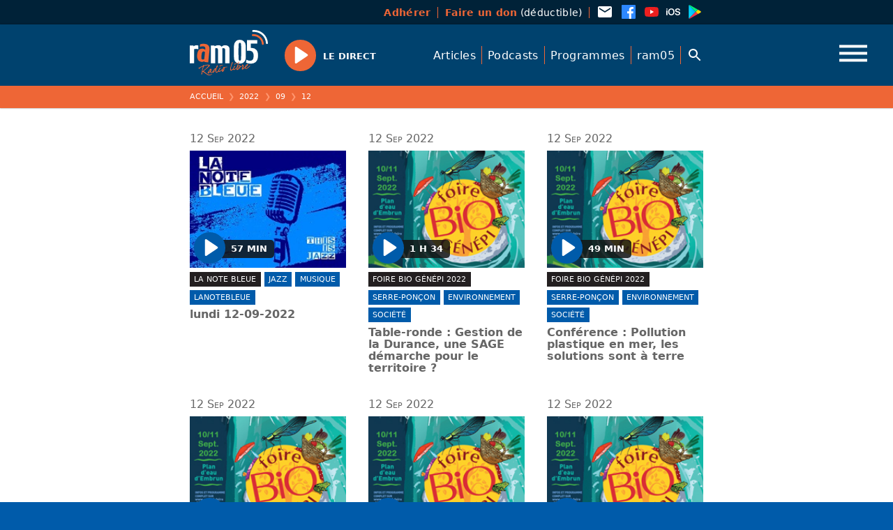

--- FILE ---
content_type: text/html; charset=UTF-8
request_url: https://ram05.fr/podcasts/2022/09/12
body_size: 28061
content:
<!doctype html>
<html class="no-js" lang="fr">
<head>
<meta charset="utf-8">
<meta http-equiv="x-ua-compatible" content="ie=edge">
<title>ram05</title>
<meta name="description" content="Radio Hautes-Alpes, radio libre associative : infos , musiques, chroniques, magazines, podcasts, ...">
<meta name="viewport" content="width=device-width, initial-scale=1, shrink-to-fit=no">
<script src="https://code.jquery.com/jquery-3.6.0.min.js" integrity="sha256-/xUj+3OJU5yExlq6GSYGSHk7tPXikynS7ogEvDej/m4=" crossorigin="anonymous"></script>
<script type="text/javascript">
/* <![CDATA[ */
window.koko_analytics = {"url":"https:\/\/ram05.fr\/wp-admin\/admin-ajax.php?action=koko_analytics_collect","site_url":"https:\/\/ram05.fr","post_id":-1,"use_cookie":1,"cookie_path":"\/"};
/* ]]> */
</script>
<meta name='robots' content='max-image-preview:large' />
<link rel="alternate" type="application/rss+xml" title="ram05 &raquo; Flux pour Podcasts" href="https://ram05.fr/podcasts/%podcasts_cat%/feed/" />
<style id='wp-img-auto-sizes-contain-inline-css' type='text/css'>
img:is([sizes=auto i],[sizes^="auto," i]){contain-intrinsic-size:3000px 1500px}
/*# sourceURL=wp-img-auto-sizes-contain-inline-css */
</style>
<style id='wp-block-library-inline-css' type='text/css'>
:root{--wp-block-synced-color:#7a00df;--wp-block-synced-color--rgb:122,0,223;--wp-bound-block-color:var(--wp-block-synced-color);--wp-editor-canvas-background:#ddd;--wp-admin-theme-color:#007cba;--wp-admin-theme-color--rgb:0,124,186;--wp-admin-theme-color-darker-10:#006ba1;--wp-admin-theme-color-darker-10--rgb:0,107,160.5;--wp-admin-theme-color-darker-20:#005a87;--wp-admin-theme-color-darker-20--rgb:0,90,135;--wp-admin-border-width-focus:2px}@media (min-resolution:192dpi){:root{--wp-admin-border-width-focus:1.5px}}.wp-element-button{cursor:pointer}:root .has-very-light-gray-background-color{background-color:#eee}:root .has-very-dark-gray-background-color{background-color:#313131}:root .has-very-light-gray-color{color:#eee}:root .has-very-dark-gray-color{color:#313131}:root .has-vivid-green-cyan-to-vivid-cyan-blue-gradient-background{background:linear-gradient(135deg,#00d084,#0693e3)}:root .has-purple-crush-gradient-background{background:linear-gradient(135deg,#34e2e4,#4721fb 50%,#ab1dfe)}:root .has-hazy-dawn-gradient-background{background:linear-gradient(135deg,#faaca8,#dad0ec)}:root .has-subdued-olive-gradient-background{background:linear-gradient(135deg,#fafae1,#67a671)}:root .has-atomic-cream-gradient-background{background:linear-gradient(135deg,#fdd79a,#004a59)}:root .has-nightshade-gradient-background{background:linear-gradient(135deg,#330968,#31cdcf)}:root .has-midnight-gradient-background{background:linear-gradient(135deg,#020381,#2874fc)}:root{--wp--preset--font-size--normal:16px;--wp--preset--font-size--huge:42px}.has-regular-font-size{font-size:1em}.has-larger-font-size{font-size:2.625em}.has-normal-font-size{font-size:var(--wp--preset--font-size--normal)}.has-huge-font-size{font-size:var(--wp--preset--font-size--huge)}.has-text-align-center{text-align:center}.has-text-align-left{text-align:left}.has-text-align-right{text-align:right}.has-fit-text{white-space:nowrap!important}#end-resizable-editor-section{display:none}.aligncenter{clear:both}.items-justified-left{justify-content:flex-start}.items-justified-center{justify-content:center}.items-justified-right{justify-content:flex-end}.items-justified-space-between{justify-content:space-between}.screen-reader-text{border:0;clip-path:inset(50%);height:1px;margin:-1px;overflow:hidden;padding:0;position:absolute;width:1px;word-wrap:normal!important}.screen-reader-text:focus{background-color:#ddd;clip-path:none;color:#444;display:block;font-size:1em;height:auto;left:5px;line-height:normal;padding:15px 23px 14px;text-decoration:none;top:5px;width:auto;z-index:100000}html :where(.has-border-color){border-style:solid}html :where([style*=border-top-color]){border-top-style:solid}html :where([style*=border-right-color]){border-right-style:solid}html :where([style*=border-bottom-color]){border-bottom-style:solid}html :where([style*=border-left-color]){border-left-style:solid}html :where([style*=border-width]){border-style:solid}html :where([style*=border-top-width]){border-top-style:solid}html :where([style*=border-right-width]){border-right-style:solid}html :where([style*=border-bottom-width]){border-bottom-style:solid}html :where([style*=border-left-width]){border-left-style:solid}html :where(img[class*=wp-image-]){height:auto;max-width:100%}:where(figure){margin:0 0 1em}html :where(.is-position-sticky){--wp-admin--admin-bar--position-offset:var(--wp-admin--admin-bar--height,0px)}@media screen and (max-width:600px){html :where(.is-position-sticky){--wp-admin--admin-bar--position-offset:0px}}

/*# sourceURL=wp-block-library-inline-css */
</style><style id='wp-block-heading-inline-css' type='text/css'>
h1:where(.wp-block-heading).has-background,h2:where(.wp-block-heading).has-background,h3:where(.wp-block-heading).has-background,h4:where(.wp-block-heading).has-background,h5:where(.wp-block-heading).has-background,h6:where(.wp-block-heading).has-background{padding:1.25em 2.375em}h1.has-text-align-left[style*=writing-mode]:where([style*=vertical-lr]),h1.has-text-align-right[style*=writing-mode]:where([style*=vertical-rl]),h2.has-text-align-left[style*=writing-mode]:where([style*=vertical-lr]),h2.has-text-align-right[style*=writing-mode]:where([style*=vertical-rl]),h3.has-text-align-left[style*=writing-mode]:where([style*=vertical-lr]),h3.has-text-align-right[style*=writing-mode]:where([style*=vertical-rl]),h4.has-text-align-left[style*=writing-mode]:where([style*=vertical-lr]),h4.has-text-align-right[style*=writing-mode]:where([style*=vertical-rl]),h5.has-text-align-left[style*=writing-mode]:where([style*=vertical-lr]),h5.has-text-align-right[style*=writing-mode]:where([style*=vertical-rl]),h6.has-text-align-left[style*=writing-mode]:where([style*=vertical-lr]),h6.has-text-align-right[style*=writing-mode]:where([style*=vertical-rl]){rotate:180deg}
/*# sourceURL=https://ram05.fr/wp-includes/blocks/heading/style.min.css */
</style>
<style id='wp-block-list-inline-css' type='text/css'>
ol,ul{box-sizing:border-box}:root :where(.wp-block-list.has-background){padding:1.25em 2.375em}
/*# sourceURL=https://ram05.fr/wp-includes/blocks/list/style.min.css */
</style>
<style id='wp-block-columns-inline-css' type='text/css'>
.wp-block-columns{box-sizing:border-box;display:flex;flex-wrap:wrap!important}@media (min-width:782px){.wp-block-columns{flex-wrap:nowrap!important}}.wp-block-columns{align-items:normal!important}.wp-block-columns.are-vertically-aligned-top{align-items:flex-start}.wp-block-columns.are-vertically-aligned-center{align-items:center}.wp-block-columns.are-vertically-aligned-bottom{align-items:flex-end}@media (max-width:781px){.wp-block-columns:not(.is-not-stacked-on-mobile)>.wp-block-column{flex-basis:100%!important}}@media (min-width:782px){.wp-block-columns:not(.is-not-stacked-on-mobile)>.wp-block-column{flex-basis:0;flex-grow:1}.wp-block-columns:not(.is-not-stacked-on-mobile)>.wp-block-column[style*=flex-basis]{flex-grow:0}}.wp-block-columns.is-not-stacked-on-mobile{flex-wrap:nowrap!important}.wp-block-columns.is-not-stacked-on-mobile>.wp-block-column{flex-basis:0;flex-grow:1}.wp-block-columns.is-not-stacked-on-mobile>.wp-block-column[style*=flex-basis]{flex-grow:0}:where(.wp-block-columns){margin-bottom:1.75em}:where(.wp-block-columns.has-background){padding:1.25em 2.375em}.wp-block-column{flex-grow:1;min-width:0;overflow-wrap:break-word;word-break:break-word}.wp-block-column.is-vertically-aligned-top{align-self:flex-start}.wp-block-column.is-vertically-aligned-center{align-self:center}.wp-block-column.is-vertically-aligned-bottom{align-self:flex-end}.wp-block-column.is-vertically-aligned-stretch{align-self:stretch}.wp-block-column.is-vertically-aligned-bottom,.wp-block-column.is-vertically-aligned-center,.wp-block-column.is-vertically-aligned-top{width:100%}
/*# sourceURL=https://ram05.fr/wp-includes/blocks/columns/style.min.css */
</style>
<style id='wp-block-paragraph-inline-css' type='text/css'>
.is-small-text{font-size:.875em}.is-regular-text{font-size:1em}.is-large-text{font-size:2.25em}.is-larger-text{font-size:3em}.has-drop-cap:not(:focus):first-letter{float:left;font-size:8.4em;font-style:normal;font-weight:100;line-height:.68;margin:.05em .1em 0 0;text-transform:uppercase}body.rtl .has-drop-cap:not(:focus):first-letter{float:none;margin-left:.1em}p.has-drop-cap.has-background{overflow:hidden}:root :where(p.has-background){padding:1.25em 2.375em}:where(p.has-text-color:not(.has-link-color)) a{color:inherit}p.has-text-align-left[style*="writing-mode:vertical-lr"],p.has-text-align-right[style*="writing-mode:vertical-rl"]{rotate:180deg}
/*# sourceURL=https://ram05.fr/wp-includes/blocks/paragraph/style.min.css */
</style>
<style id='global-styles-inline-css' type='text/css'>
:root{--wp--preset--aspect-ratio--square: 1;--wp--preset--aspect-ratio--4-3: 4/3;--wp--preset--aspect-ratio--3-4: 3/4;--wp--preset--aspect-ratio--3-2: 3/2;--wp--preset--aspect-ratio--2-3: 2/3;--wp--preset--aspect-ratio--16-9: 16/9;--wp--preset--aspect-ratio--9-16: 9/16;--wp--preset--gradient--vivid-cyan-blue-to-vivid-purple: linear-gradient(135deg,rgb(6,147,227) 0%,rgb(155,81,224) 100%);--wp--preset--gradient--light-green-cyan-to-vivid-green-cyan: linear-gradient(135deg,rgb(122,220,180) 0%,rgb(0,208,130) 100%);--wp--preset--gradient--luminous-vivid-amber-to-luminous-vivid-orange: linear-gradient(135deg,rgb(252,185,0) 0%,rgb(255,105,0) 100%);--wp--preset--gradient--luminous-vivid-orange-to-vivid-red: linear-gradient(135deg,rgb(255,105,0) 0%,rgb(207,46,46) 100%);--wp--preset--gradient--very-light-gray-to-cyan-bluish-gray: linear-gradient(135deg,rgb(238,238,238) 0%,rgb(169,184,195) 100%);--wp--preset--gradient--cool-to-warm-spectrum: linear-gradient(135deg,rgb(74,234,220) 0%,rgb(151,120,209) 20%,rgb(207,42,186) 40%,rgb(238,44,130) 60%,rgb(251,105,98) 80%,rgb(254,248,76) 100%);--wp--preset--gradient--blush-light-purple: linear-gradient(135deg,rgb(255,206,236) 0%,rgb(152,150,240) 100%);--wp--preset--gradient--blush-bordeaux: linear-gradient(135deg,rgb(254,205,165) 0%,rgb(254,45,45) 50%,rgb(107,0,62) 100%);--wp--preset--gradient--luminous-dusk: linear-gradient(135deg,rgb(255,203,112) 0%,rgb(199,81,192) 50%,rgb(65,88,208) 100%);--wp--preset--gradient--pale-ocean: linear-gradient(135deg,rgb(255,245,203) 0%,rgb(182,227,212) 50%,rgb(51,167,181) 100%);--wp--preset--gradient--electric-grass: linear-gradient(135deg,rgb(202,248,128) 0%,rgb(113,206,126) 100%);--wp--preset--gradient--midnight: linear-gradient(135deg,rgb(2,3,129) 0%,rgb(40,116,252) 100%);--wp--preset--font-size--small: 13px;--wp--preset--font-size--medium: 20px;--wp--preset--font-size--large: 36px;--wp--preset--font-size--x-large: 42px;--wp--preset--spacing--20: 0.44rem;--wp--preset--spacing--30: 0.67rem;--wp--preset--spacing--40: 1rem;--wp--preset--spacing--50: 1.5rem;--wp--preset--spacing--60: 2.25rem;--wp--preset--spacing--70: 3.38rem;--wp--preset--spacing--80: 5.06rem;--wp--preset--shadow--natural: 6px 6px 9px rgba(0, 0, 0, 0.2);--wp--preset--shadow--deep: 12px 12px 50px rgba(0, 0, 0, 0.4);--wp--preset--shadow--sharp: 6px 6px 0px rgba(0, 0, 0, 0.2);--wp--preset--shadow--outlined: 6px 6px 0px -3px rgb(255, 255, 255), 6px 6px rgb(0, 0, 0);--wp--preset--shadow--crisp: 6px 6px 0px rgb(0, 0, 0);}:where(.is-layout-flex){gap: 0.5em;}:where(.is-layout-grid){gap: 0.5em;}body .is-layout-flex{display: flex;}.is-layout-flex{flex-wrap: wrap;align-items: center;}.is-layout-flex > :is(*, div){margin: 0;}body .is-layout-grid{display: grid;}.is-layout-grid > :is(*, div){margin: 0;}:where(.wp-block-columns.is-layout-flex){gap: 2em;}:where(.wp-block-columns.is-layout-grid){gap: 2em;}:where(.wp-block-post-template.is-layout-flex){gap: 1.25em;}:where(.wp-block-post-template.is-layout-grid){gap: 1.25em;}.has-vivid-cyan-blue-to-vivid-purple-gradient-background{background: var(--wp--preset--gradient--vivid-cyan-blue-to-vivid-purple) !important;}.has-light-green-cyan-to-vivid-green-cyan-gradient-background{background: var(--wp--preset--gradient--light-green-cyan-to-vivid-green-cyan) !important;}.has-luminous-vivid-amber-to-luminous-vivid-orange-gradient-background{background: var(--wp--preset--gradient--luminous-vivid-amber-to-luminous-vivid-orange) !important;}.has-luminous-vivid-orange-to-vivid-red-gradient-background{background: var(--wp--preset--gradient--luminous-vivid-orange-to-vivid-red) !important;}.has-very-light-gray-to-cyan-bluish-gray-gradient-background{background: var(--wp--preset--gradient--very-light-gray-to-cyan-bluish-gray) !important;}.has-cool-to-warm-spectrum-gradient-background{background: var(--wp--preset--gradient--cool-to-warm-spectrum) !important;}.has-blush-light-purple-gradient-background{background: var(--wp--preset--gradient--blush-light-purple) !important;}.has-blush-bordeaux-gradient-background{background: var(--wp--preset--gradient--blush-bordeaux) !important;}.has-luminous-dusk-gradient-background{background: var(--wp--preset--gradient--luminous-dusk) !important;}.has-pale-ocean-gradient-background{background: var(--wp--preset--gradient--pale-ocean) !important;}.has-electric-grass-gradient-background{background: var(--wp--preset--gradient--electric-grass) !important;}.has-midnight-gradient-background{background: var(--wp--preset--gradient--midnight) !important;}.has-small-font-size{font-size: var(--wp--preset--font-size--small) !important;}.has-medium-font-size{font-size: var(--wp--preset--font-size--medium) !important;}.has-large-font-size{font-size: var(--wp--preset--font-size--large) !important;}.has-x-large-font-size{font-size: var(--wp--preset--font-size--x-large) !important;}
:where(.wp-block-columns.is-layout-flex){gap: 2em;}:where(.wp-block-columns.is-layout-grid){gap: 2em;}
/*# sourceURL=global-styles-inline-css */
</style>
<style id='core-block-supports-inline-css' type='text/css'>
.wp-container-core-columns-is-layout-9d6595d7{flex-wrap:nowrap;}
/*# sourceURL=core-block-supports-inline-css */
</style>

<style id='classic-theme-styles-inline-css' type='text/css'>
/*! This file is auto-generated */
.wp-block-button__link{color:#fff;background-color:#32373c;border-radius:9999px;box-shadow:none;text-decoration:none;padding:calc(.667em + 2px) calc(1.333em + 2px);font-size:1.125em}.wp-block-file__button{background:#32373c;color:#fff;text-decoration:none}
/*# sourceURL=/wp-includes/css/classic-themes.min.css */
</style>
<link rel='stylesheet' id='fancybox-style-css' href='//cdn.jsdelivr.net/gh/fancyapps/fancybox@3.5.7/dist/jquery.fancybox.min.css' type='text/css' media='all' />
<link rel='stylesheet' id='plyr-style-css' href='//cdn.jsdelivr.net/npm/plyr@3.7.2/dist/plyr.css' type='text/css' media='all' />

<!-- Extrait de code de la balise Google (gtag.js) ajouté par Site Kit -->
<!-- Extrait Google Analytics ajouté par Site Kit -->
<script type="text/javascript" src="https://www.googletagmanager.com/gtag/js?id=G-QCBSV0P9EN" id="google_gtagjs-js" async></script>
<script type="text/javascript" id="google_gtagjs-js-after">
/* <![CDATA[ */
window.dataLayer = window.dataLayer || [];function gtag(){dataLayer.push(arguments);}
gtag("set","linker",{"domains":["ram05.fr"]});
gtag("js", new Date());
gtag("set", "developer_id.dZTNiMT", true);
gtag("config", "G-QCBSV0P9EN");
//# sourceURL=google_gtagjs-js-after
/* ]]> */
</script>
<meta name="generator" content="Site Kit by Google 1.170.0" /><style type="text/css">
.sfs-subscriber-count, .sfs-count, .sfs-count span, .sfs-stats { -webkit-box-sizing: initial; -moz-box-sizing: initial; box-sizing: initial; }
.sfs-subscriber-count { width: 88px; overflow: hidden; height: 26px; color: #424242; font: 9px Verdana, Geneva, sans-serif; letter-spacing: 1px; }
.sfs-count { width: 86px; height: 17px; line-height: 17px; margin: 0 auto; background: #ccc; border: 1px solid #909090; border-top-color: #fff; border-left-color: #fff; }
.sfs-count span { display: inline-block; height: 11px; line-height: 12px; margin: 2px 1px 2px 2px; padding: 0 2px 0 3px; background: #e4e4e4; border: 1px solid #a2a2a2; border-bottom-color: #fff; border-right-color: #fff; }
.sfs-stats { font-size: 6px; line-height: 6px; margin: 1px 0 0 1px; word-spacing: 2px; text-align: center; text-transform: uppercase; }
</style>


<!-- WPMobile.App -->
<meta name="theme-color" content="#01426c" />
<meta name="msapplication-navbutton-color" content="#01426c" />
<meta name="apple-mobile-web-app-status-bar-style" content="#01426c" />
<!-- / WPMobile.App -->

    <style>
        @font-face {
		  font-family: 'Framework7 Icons';
		  font-style: normal;
		  font-weight: 400;
		  src: url("https://ram05.fr/wp-content/plugins/wpappninja/themes/wpmobileapp/includes/fonts/Framework7Icons-Regular.eot?2019");
		  src: local('Framework7 Icons'),
    		 local('Framework7Icons-Regular'),
    		 url("https://ram05.fr/wp-content/plugins/wpappninja/themes/wpmobileapp/includes/fonts/Framework7Icons-Regular.woff2?2019") format("woff2"),
    		 url("https://ram05.fr/wp-content/plugins/wpappninja/themes/wpmobileapp/includes/fonts/Framework7Icons-Regular.woff?2019") format("woff"),
    		 url("https://ram05.fr/wp-content/plugins/wpappninja/themes/wpmobileapp/includes/fonts/Framework7Icons-Regular.ttf?2019") format("truetype");
		}

		.f7-icons, .framework7-icons {
		  font-family: 'Framework7 Icons';
		  font-weight: normal;
		  font-style: normal;
		  font-size: 25px;
		  line-height: 1;
		  letter-spacing: normal;
		  text-transform: none;
		  display: inline-block;
		  white-space: nowrap;
		  word-wrap: normal;
		  direction: ltr;
		  -webkit-font-smoothing: antialiased;
		  text-rendering: optimizeLegibility;
		  -moz-osx-font-smoothing: grayscale;
		  -webkit-font-feature-settings: "liga";
		  -moz-font-feature-settings: "liga=1";
		  -moz-font-feature-settings: "liga";
		  font-feature-settings: "liga";
		}
    </style>
<link rel="icon" href="https://ram05.fr/wp-content/uploads/2021/04/cropped-favicon-32x32.png" sizes="32x32" />
<link rel="icon" href="https://ram05.fr/wp-content/uploads/2021/04/cropped-favicon-192x192.png" sizes="192x192" />
<link rel="apple-touch-icon" href="https://ram05.fr/wp-content/uploads/2021/04/cropped-favicon-180x180.png" />
<meta name="msapplication-TileImage" content="https://ram05.fr/wp-content/uploads/2021/04/cropped-favicon-270x270.png" />
		<style type="text/css"></style>
		<script type="text/javascript"></script>
	<script>document.documentElement.className="js";window._base="//ram05.fr/wp-content/themes/tcf/";</script>
<link rel="stylesheet" href="//ram05.fr/wp-content/themes/tcf/css/reset.css?v=315">
<link rel="stylesheet" href="//ram05.fr/wp-content/themes/tcf/css/base.css?v=315">
<link rel="stylesheet" href="//ram05.fr/wp-content/themes/_/ram/style.css?v=315">
</head>
<body class="initial is_archive is_date is_items tax--category slug--podcasts-2022-09-12 base--podcasts-2022-09-12 plural--podcasts">
<div class="site">
  <div class="top site__top">
    <div class="leaf">
      <nav class="menu site__top__menu menu--asso">
        <ul>
          <li class="menu__item"><a class="menu__link" data-text="<strong>Adhérer</strong>" rel="noreferrer noopener" target="_blank" href="https://www.helloasso.com/associations/ram05/adhesions/adherer-a-ram05-en-2026"><strong>Adhérer</strong></a></li>
          <li class="menu__item"><a class="menu__link" data-text="<strong>Faire un don</strong> (déductible)" rel="noreferrer noopener" target="_blank" href="https://www.helloasso.com/associations/ram05/formulaires/5"><strong>Faire un don</strong> (déductible)</a></li>
        </ul>
      </nav>
      <nav class="menu site__top__menu menu--social">
        <ul>
          <li class="menu__item menu__item--icon"><a class="menu__link icon icon--email" href="mailto:contact@ram05.fr"><svg viewBox="0 0 24 24" width="24" height="24" aria-hidden="true" focusable="false" tabindex="-1" id="svg-email"><path fill="currentColor"d="M20,8L12,13L4,8V6L12,11L20,6M20,4H4C2.89,4 2,4.89 2,6V18A2,2 0 0,0 4,20H20A2,2 0 0,0 22,18V6C22,4.89 21.1,4 20,4Z" /></svg></a></li>
          <li class="menu__item menu__item--icon"><a class="menu__link icon icon--brand-facebook" rel="noreferrer noopener" target="_blank" href="https://www.facebook.com/RAMRadioLibre/"><svg viewBox="0 0 24 24" width="24" height="24" aria-hidden="true" focusable="false" tabindex="-1"id="svg-social-facebook"><path fill="currentColor"d="m 20.895475,1.9999998 -17.7916088,0 C 2.4946322,1.9999998 2,2.493644 2,3.1038657 L 2,20.895475 C 2,21.505697 2.4946322,22 3.1038662,22 l 9.5784768,0 0,-7.745176 -2.606205,0 0,-3.018836 2.606205,0 0,-2.2261749 c 0,-2.5828224 1.577092,-3.9899883 3.881643,-3.9899883 1.104854,0 2.052296,0.082658 2.328592,0.1185534 l 0,2.69973 -1.598499,6.583e-4 c -1.253046,0 -1.494764,0.5957326 -1.494764,1.4694066 l 0,1.9268269 2.989527,0 -0.390897,3.018507 -2.598959,0 0,7.745505 5.09616,0 C 21.505038,21.999012 22,21.504051 22,20.895475 L 22,3.1032074 C 21.999671,2.493644 21.505368,1.9999998 20.895475,1.9999998 Z" /></svg></a></li>
          <li class="menu__item menu__item--icon"><a class="menu__link icon icon--brand-youtube" rel="noreferrer noopener" target="_blank" href="https://www.youtube.com/channel/UCMxdqhDYKSApt-jMNY9f6QQ/playlists"><svg viewBox="0 0 24 24" width="24" height="24" aria-hidden="true" focusable="false" tabindex="-1"id="svg-brand-youtube"><path fill="currentColor"d="M10,15L15.19,12L10,9V15M21.56,7.17C21.69,7.64 21.78,8.27 21.84,9.07C21.91,9.87 21.94,10.56 21.94,11.16L22,12C22,14.19 21.84,15.8 21.56,16.83C21.31,17.73 20.73,18.31 19.83,18.56C19.36,18.69 18.5,18.78 17.18,18.84C15.88,18.91 14.69,18.94 13.59,18.94L12,19C7.81,19 5.2,18.84 4.17,18.56C3.27,18.31 2.69,17.73 2.44,16.83C2.31,16.36 2.22,15.73 2.16,14.93C2.09,14.13 2.06,13.44 2.06,12.84L2,12C2,9.81 2.16,8.2 2.44,7.17C2.69,6.27 3.27,5.69 4.17,5.44C4.64,5.31 5.5,5.22 6.82,5.16C8.12,5.09 9.31,5.06 10.41,5.06L12,5C16.19,5 18.8,5.16 19.83,5.44C20.73,5.69 21.31,6.27 21.56,7.17Z" /></svg></a></li>
          <li class="menu__item menu__item--icon"><a class="menu__link icon icon--brand-apple-ios" rel="noreferrer noopener" target="_blank" href="https://apps.apple.com/us/app/ram05/id1507654176"><svg viewBox="0 0 24 24" width="24" height="24" aria-hidden="true" focusable="false" tabindex="-1"id="svg-brand-apple-ios"><path fill="currentColor"d="M2.09 16.8H3.75V9.76H2.09M2.92 8.84C3.44 8.84 3.84 8.44 3.84 7.94C3.84 7.44 3.44 7.04 2.92 7.04C2.4 7.04 2 7.44 2 7.94C2 8.44 2.4 8.84 2.92 8.84M9.25 7.06C6.46 7.06 4.7 8.96 4.7 12C4.7 15.06 6.46 16.96 9.25 16.96C12.04 16.96 13.8 15.06 13.8 12C13.8 8.96 12.04 7.06 9.25 7.06M9.25 8.5C10.96 8.5 12.05 9.87 12.05 12C12.05 14.15 10.96 15.5 9.25 15.5C7.54 15.5 6.46 14.15 6.46 12C6.46 9.87 7.54 8.5 9.25 8.5M14.5 14.11C14.57 15.87 16 16.96 18.22 16.96C20.54 16.96 22 15.82 22 14C22 12.57 21.18 11.77 19.23 11.32L18.13 11.07C16.95 10.79 16.47 10.42 16.47 9.78C16.47 9 17.2 8.45 18.28 8.45C19.38 8.45 20.13 9 20.21 9.89H21.84C21.8 8.2 20.41 7.06 18.29 7.06C16.21 7.06 14.73 8.21 14.73 9.91C14.73 11.28 15.56 12.13 17.33 12.53L18.57 12.82C19.78 13.11 20.27 13.5 20.27 14.2C20.27 15 19.47 15.57 18.31 15.57C17.15 15.57 16.26 15 16.16 14.11H14.5Z" /></svg></a></li>
          <li class="menu__item menu__item--icon"><a class="menu__link icon icon--brand-google-play-color" rel="noreferrer noopener" target="_blank" href="https://play.google.com/store/apps/details?id=appram05frwordpress.wpapp&hl=fr&gl=US"><svg viewBox="0 0 24 24" width="24" height="24" aria-hidden="true" focusable="false" tabindex="-1"id="svg-brand-google-play-color"><defs /><linearGradient id="a" x1=".1" x2=".3" y1=".2" y2=".2"gradientTransform="matrix(-1240.8251 1240.2499 640.2 2403.832 220 -600.9)" gradientUnits="userSpaceOnUse"><stop offset="0" stop-color="#00a0ff" /><stop offset="0" stop-color="#00a1ff" /><stop offset=".3" stop-color="#00beff" /><stop offset=".5" stop-color="#00d2ff" /><stop offset=".8" stop-color="#00dfff" /><stop offset="1" stop-color="#00e3ff" /></linearGradient><linearGradient id="b" x1=".4" x2=".6" y1="0" y2="0" gradientTransform="matrix(-1790.5916 0 0 1507.6603 1111.2 234)"gradientUnits="userSpaceOnUse"><stop offset="0" stop-color="#ffe000" /><stop offset=".4" stop-color="#ffbd00" /><stop offset=".8" stop-color="orange" /><stop offset="1" stop-color="#ff9c00" /></linearGradient><linearGradient id="c" x1="0" x2=".2" y1="-.1" y2="-.1"gradientTransform="matrix(-1685.2433 1683.4413 2183.9084 1299.051 444.8 403.8)" gradientUnits="userSpaceOnUse"><stop offset="0" stop-color="#ff3a44" /><stop offset="1" stop-color="#c31162" /></linearGradient><linearGradient id="d" x1="1.4" x2="1.6" y1="-.2" y2="-.2"gradientTransform="matrix(752.5035 751.0217 974.7965 -579.7583 -854.6 -1232.4)" gradientUnits="userSpaceOnUse"><stop offset="0" stop-color="#32a071" /><stop offset=".1" stop-color="#2da771" /><stop offset=".5" stop-color="#15cf74" /><stop offset=".8" stop-color="#06e775" /><stop offset="1" stop-color="#00f076" /></linearGradient><linearGradient id="e" x1=".4" x2=".6" y1=".1" y2=".1"gradientTransform="matrix(-1790.5916 0 0 1507.6603 1111.2 234)" gradientUnits="userSpaceOnUse"><stop offset="0" stop-color="#ccb300" /><stop offset=".4" stop-color="#cc9700" /><stop offset=".8" stop-color="#cc8400" /><stop offset="1" stop-color="#cc7d00" /></linearGradient><linearGradient id="f" x1="0" x2=".2" y1="-.1" y2="-.1"gradientTransform="matrix(-1685.2433 1683.4413 2183.9084 1299.051 444.8 403.8)" gradientUnits="userSpaceOnUse"><stop offset="0" stop-color="#cc2e36" /><stop offset="1" stop-color="#9c0e4e" /></linearGradient><linearGradient id="g" x1=".4" x2=".6" y1="0" y2="0" gradientTransform="matrix(-1790.5916 0 0 1507.6603 1111.2 234)"gradientUnits="userSpaceOnUse"><stop offset="0" stop-color="#e0c500" /><stop offset=".4" stop-color="#e0a600" /><stop offset=".8" stop-color="#e09100" /><stop offset="1" stop-color="#e08900" /></linearGradient><linearGradient id="h" x1="0" x2=".2" y1="-.1" y2="-.1"gradientTransform="matrix(-1685.2433 1683.4413 2183.9084 1299.051 444.8 403.8)" gradientUnits="userSpaceOnUse"><stop offset="0" stop-color="#e0333c" /><stop offset="1" stop-color="#ab0f56" /></linearGradient><linearGradient id="i" x1=".4" x2=".6" y1="0" y2="0" gradientTransform="matrix(-1790.5916 0 0 1507.6603 1111.2 234)"gradientUnits="userSpaceOnUse"><stop offset="0" stop-color="#b39d00" /><stop offset=".4" stop-color="#b38500" /><stop offset=".8" stop-color="#b37400" /><stop offset="1" stop-color="#b36e00" /></linearGradient><linearGradient id="j" x1="0" x2=".2" y1="-.1" y2="-.1"gradientTransform="matrix(-1685.2433 1683.4413 2183.9084 1299.051 444.8 403.8)" gradientUnits="userSpaceOnUse"><stop offset="0" stop-color="#b3282f" /><stop offset="1" stop-color="#890c45" /></linearGradient><linearGradient id="k" x1=".1" x2=".3" y1=".2" y2=".2"gradientTransform="matrix(-1240.8251 1240.2499 640.2 2403.832 220 -600.9)" gradientUnits="userSpaceOnUse"><stop offset="0" stop-color="#40b8ff" /><stop offset="0" stop-color="#40b9ff" /><stop offset=".3" stop-color="#40ceff" /><stop offset=".5" stop-color="#40ddff" /><stop offset=".8" stop-color="#40e7ff" /><stop offset="1" stop-color="#40eaff" /></linearGradient><linearGradient id="l" x1=".4" x2=".6" y1="0" y2="0" gradientTransform="matrix(-1790.5916 0 0 1507.6603 1111.2 234)"gradientUnits="userSpaceOnUse"><stop offset="0" stop-color="#ffe840" /><stop offset=".4" stop-color="#ffce40" /><stop offset=".8" stop-color="#ffbc40" /><stop offset="1" stop-color="#ffb540" /></linearGradient><linearGradient id="m" x1="1.4" x2="1.6" y1="-.2" y2="-.2"gradientTransform="matrix(752.5035 751.0217 974.7965 -579.7583 -854.6 -1232.4)" gradientUnits="userSpaceOnUse"><stop offset="0" stop-color="#65b895" /><stop offset=".1" stop-color="#62bd95" /><stop offset=".5" stop-color="#50db97" /><stop offset=".8" stop-color="#44ed98" /><stop offset="1" stop-color="#40f498" /></linearGradient><path fill="url(#a)"d="M93.7 74.3c-4.7 4.3-7.5 11.4-7.5 20.9v-2 313.6c0 8.8 2.4 15.6 6.6 19.9L269.7 250 93.7 74.3m-.4-1.7l-.6.5a28.7 28.7 0 00-6.5 20c0-9.2 2.7-16.2 7-20.5"transform="translate(-1.5 -1.5) scale(.05397)" /><path fill="url(#b)"d="M328.2 189.3l1.3.8 69.4 39.4c9.9 5.7 14.8 13 14.8 20.5-.8-6.8-5.8-13.4-14.8-18.4l-70.7-40.2-58.6 58.6 58.6 58.6 70.7-40.2c9-5.2 14-11.6 14.6-18.4 0 7.4-4.8 14.8-14.8 20.5l-69.2 39.3h.1l69.3-39.3c19.9-11.4 19.9-29.8 0-41L329.5 190l-1.3-.8"transform="translate(-1.5 -1.5) scale(.05397)" /><path fill="url(#c)"d="M269.6 250L92.9 426.7l-.2.2a18 18 0 0013.6 5.6c4.8 0 10.2-1.5 15.9-4.7l89.5-51-89.4 50.8c-5.6 3.3-11 4.8-15.8 4.8-4.9 0-9.2-1.6-12.5-4.6l-1.1-1 1-1c3.4 3 7.7 4.6 12.6 4.6a32 32 0 0015.9-4.8l205.7-117-58.5-58.6"transform="translate(-1.5 -1.5) scale(.05397)" /><path fill="url(#d)"d="M122.2 72.3l207.3 117.8-1.3-.8-206-117m-1-.5l1 .5a32 32 0 00-1-.5m-15-2.2a18 18 0 00-12.5 4.7L269.6 250l58.6-58.6-206-117a32.8 32.8 0 00-16-4.8"transform="translate(-1.5 -1.5) scale(.05397)" /><path fill="#ccc" d="M16.3 15.2l-6.4 3.6 6.4-3.6" /><path fill="url(#e)" d="M329.5 309.8l-1.3.8 1.3-.7v-.1" transform="translate(-1.5 -1.5) scale(.05397)" /><path fill="url(#f)"d="M328.1 308.7L122.3 425.6c-5.6 3.3-11 4.8-15.8 4.8a18 18 0 01-12.5-4.6l-1.1 1 1 1c3.4 3 7.7 4.7 12.6 4.7 4.8 0 10.2-1.6 15.8-4.9l89.4-50.7 116.5-66.3 1.3-.7h-.2l-1.2-1.2"transform="translate(-1.5 -1.5) scale(.05397)" /><path fill="url(#g)"d="M413.5 250c-.6 6.8-5.7 13.2-14.7 18.4l-70.6 40.2 1.3 1.2 69.2-39.3c10-5.7 14.8-13.1 14.8-20.5"transform="translate(-1.5 -1.5) scale(.05397)" /><path fill="url(#h)" d="M328.2 308.6h-.1v.1l.1-.1" transform="translate(-1.5 -1.5) scale(.05397)" /><path fill="url(#i)" d="M328.2 308.6l1.2 1.2h.1l-1.3-1.2" transform="translate(-1.5 -1.5) scale(.05397)" /><path fill="url(#j)" d="M328.2 308.6l-.1.1 1.2 1.2.1-.1-1.2-1.2" transform="translate(-1.5 -1.5) scale(.05397)" /><path fill="#fff" d="M4.2 2.2a1 1 0 00-.7.2c.2-.2.5-.2.7-.2" /><path fill="url(#k)" d="M93.8 72.2l-.5.4c-4.4 4.3-7 11.3-7 20.4v2.1c0-9.4 2.7-16.5 7.4-20.8l-1-1 1-1.1"transform="translate(-1.5 -1.5) scale(.05397)" /><path fill="url(#l)" d="M329.5 190l-1.3 1.4 70.7 40.2c9 5 14 11.6 14.8 18.4 0-7.4-5-14.8-14.8-20.5L329.5 190"transform="translate(-1.5 -1.5) scale(.05397)" /><path fill="url(#m)"d="M106.3 67.5a18.3 18.3 0 00-13.6 5.8l1 1c3.3-3 7.6-4.7 12.6-4.7a32 32 0 0115.9 4.8l206 117 1.3-1.3L122.2 72.3l-1-.5a31.6 31.6 0 00-14.9-4.3"transform="translate(-1.5 -1.5) scale(.05397)" /></svg></a></li>
        </ul>
      </nav>
    </div>
  </div>
  <div class="hb site__hb">
    <button class="hamburger site__hb__hamburger">
      <span class="hamburger-inner"></span>
    </button>
  </div>
  <header class="header site__header">
    <div class="group site__header__group">
      <div class="logo site__header__group__logo">
        <div class="leaf">
          <div>
            <a href="/">
              <svg id="svg-ram05-logo" xmlns="http://www.w3.org/2000/svg" viewBox="0 0 52.92 30.83">
   <path fill="#fff"
      d="M37.97 14.76c0-1.04 0-1.96-.02-2.76l-.04-1.53a4.13 4.13 0 00-1.26-2.74 3.82 3.82 0 00-2.72-1.05c-1.11 0-2.01.32-2.72 1a4.19 4.19 0 00-1.24 2.79c-.04.34-.08.92-.1 1.72-.02.8-.04 1.69-.04 2.6l.04 1.94c.02.82.08 1.6.1 2.34 0 1.07.36 1.97 1.1 2.7.77.72 1.71 1.09 2.86 1.09 1.19 0 2.14-.35 2.87-1.06a3.57 3.57 0 001.11-2.66c0-.53 0-1.17.02-1.91.02-.75.04-1.57.04-2.47zm-3.14-.02l-.02 2.33-.06 2.67c-.02.3-.1.57-.23.78a.64.64 0 01-.59.33.74.74 0 01-.56-.21c-.11-.14-.2-.44-.24-.89-.06-.45-.08-1.1-.1-1.93a130.85 130.85 0 010-6.17c.02-.92.04-1.55.1-1.9.05-.34.13-.6.24-.78.14-.19.31-.28.56-.28.25 0 .42.07.56.24.13.16.2.43.24.77.04.33.06.9.08 1.76.02.86.02 1.96.02 3.28zM46.25 17.2c0-1.56-.36-2.79-1.11-3.65a3.95 3.95 0 00-3.14-1.3h-.67v-3h4.42v-2.4H38.7v7.27h1.62c.96 0 1.69.3 2.19.87.5.59.74 1.43.74 2.52 0 1.15-.19 2.01-.57 2.57-.38.56-1.02.82-1.88.82-.4 0-.76-.05-1.13-.15a6.67 6.67 0 01-1.24-.61l-.39 1.99c.5.29 1.02.48 1.54.6.51.09 1.09.15 1.76.15 1.59 0 2.8-.48 3.66-1.44.84-.96 1.26-2.37 1.26-4.23z" />
   <path fill="#fff"
      d="M5.82 13.15v-2.53a2.19 2.19 0 00-.5-.17 1.65 1.65 0 00-.53-.08 4 4 0 00-1.2.17c-.37.12-.7.3-.97.54l-.19-.56H0v12.1h2.97v-9.51c.11-.1.3-.15.57-.2.27-.03.54-.05.83-.05.26 0 .51.02.74.08.23.05.46.11.71.2zM26.95 22.63v-9.4c0-.94-.26-1.65-.82-2.13-.55-.5-1.3-.73-2.26-.73-.42 0-.84.1-1.28.29-.46.2-.8.46-1.06.75a2.38 2.38 0 00-.86-.79 3.28 3.28 0 00-1.38-.25c-.5 0-.95.08-1.36.2-.4.1-.74.28-1.05.49l-.21-.54h-2.43v12.1h2.97v-10.1c.13-.06.26-.1.4-.12.13-.04.27-.04.44-.04.36 0 .61.08.78.25.18.15.25.42.25.79v9.23h3.01v-9.08c0-.17-.02-.34-.06-.54-.02-.19-.05-.34-.11-.46a3.26 3.26 0 011.09-.19c.29 0 .52.1.69.29.17.21.27.46.27.75v9.23z" />
   <path fill="#ee6636"
      d="M9.43 9.4c-.29-.02-.57 0-.85.01-.56.04-1.1.15-1.6.32l-.18 1.83c.43-.2.84-.33 1.22-.4.37-.05.8-.06 1.29 0 .44.04.76.2.97.47.2.28.29.62.24 1.04l-.08.87c-.12-.2-.32-.38-.59-.53a2.5 2.5 0 00-.94-.27c-1.2-.13-2.1.15-2.74.81-.63.67-1.03 1.77-1.19 3.3a5.5 5.5 0 00.54 3.38 2.7 2.7 0 002.13 1.42c.5.06.93.05 1.3-.02.36-.06.66-.19.88-.37l.24.53 2.44.25.9-8.81a3.4 3.4 0 00-.66-2.62 3.45 3.45 0 00-2.42-1.16l-.9-.06zm-.18 5.2h.14c.25.03.44.1.58.23.15.12.24.3.28.5L9.8 19.8c-.1.1-.25.17-.46.23a1.66 1.66 0 01-.63.06c-.38-.04-.64-.23-.75-.59a6.81 6.81 0 010-2.27c.1-1 .27-1.7.5-2.1.19-.34.46-.51.8-.53z" />
   <path fill="#ee6636"
      d="M43.4 2.82l-.7.01c-.86.06-.78 1.35.08 1.3a5.7 5.7 0 016.05 5.37.65.65 0 101.3-.08 7 7 0 00-6.73-6.6z" />
   <path fill="#fff"
      d="M43.38 0c-.15 0-.3 0-.47.02a.65.65 0 10.09 1.3 8.11 8.11 0 018.62 7.63.65.65 0 00.65.61.65.65 0 00.65-.7A9.4 9.4 0 0043.38 0z" />
   <path fill="#ee6636"
      d="M33.52 21.64H33.3l-.14.01c-.14.02-.2.2-.24.32a1.4 1.4 0 00-.06.37c-.09.09-.13.15-.15.2l-.02.26c-.09.14-.13.2-.14.25l-.01.02v.02l.02.02-.06.34a.3.3 0 00-.08.07l-.03.02-.07.01.06.17c-.03 0-.07.02-.09.06v.04l.02.04-.02.04c-.02.03-.05.08-.05.15l-.01.02a.38.38 0 00-.06.14c0 .03 0 .07.02.1-.06.01-.11.27-.11.27-.07.18-.12.32-.14.42l-.11.16c-.12.13-.11.18-.1.2 0 .03.02.09.06.15l-.14.08h-.01l-.02.02-.32.31h-.06c-.02 0-.05 0-.08.02l-.04.02.02.04v.04c-.11.09-.23.17-.36.24l-.03.01v.07l-.4.2c-.18.1-.31.15-.39.16-.05 0-.08-.07-.1-.2-.01-.08 0-.15.03-.22l.08-.23v-.02l.01-.16c0-.02 0-.05.05-.08h.02v-.03c.04-.12.13-.26.27-.43l.37-.42.02-.02v-.02-.12l.02-.14v-.03h-.06l.05-.02-.01-.03-.04-.08h-.04a.28.28 0 01-.16-.03l-.02-.01h-.02c-.08.01-.2.1-.5.6a3.4 3.4 0 00-.32.72c-.09.11-.13.2-.13.26-.03.05-.07.14-.12.29-.1.04-.22.16-.38.36-.02-.01-.04-.01-.07 0-.06.02-.26.14-.42.24-.35.21-.42.23-.43.23-.02 0-.08-.02-.16-.24l-.14-.32.09-.01-.04-.08-.01-.03.02-.12v-.01c-.01-.3.03-.4.05-.4l.02-.1a.13.13 0 01-.03-.06c0-.05.02-.15.1-.29.09-.16.12-.27.11-.36a.25.25 0 00-.04-.11c.06-.1.1-.19.12-.26v-.02c-.02-.1.03-.2.14-.3l.02-.04.02-.15.01-.13a.4.4 0 01.17-.2l.01-.08-.01-.04c0-.01 0-.07.11-.28l.02-.03-.03-.07s0-.08.2-.34c.06-.05.1-.16.13-.33a.72.72 0 01.07-.24l.02-.01v-.03c.02-.15.09-.18.14-.19l.05-.05v-.17-.08l-.03-.01a.97.97 0 00-.31-.1c-.22.04-.28.16-.3.26-.04.2-.1.35-.16.45l-.04.06.03.01.01.08c0 .02-.02.05-.07.11-.07.1-.1.16-.09.2a1 1 0 010 .2h-.05l-.1.2s.02.16-.03.3c-.07.17-.12.29-.16.35a.22.22 0 00-.02.08c-.01.07-.03.12-.07.14l.02.13-.01.01-.02.01-.02.07v.05c0 .07.01.23-.02.28a.42.42 0 01-.1.11v.01c-.02.02-.02.03-.04.15 0 .05 0 .1-.02.18 0 .08-.03.17-.09.18 0 0-.02.17-.01.18l-.05.05h-.07s.03.34-.08.46c0 0 .06.14.06.18v.22a.5.5 0 01-.04.18c-.03.07-.06.14-.05.2 0 .04.03.1.06.15l.04.12.01.09.04.04.18.17.04.03c.12.1.2.14.27.13.04 0 .08-.03.11-.05l.14-.03h.1c.17-.01.34-.12.52-.32a.2.2 0 00.07 0l.07-.01v-.05c0-.05.02-.14.04-.15h.14l.04.03.04-.05c.02-.04.07-.1.15-.18.03.06.08.12.14.18.14.14.26.2.38.18.07 0 .16-.04.25-.07.09-.03.17-.06.22-.06.05 0 .18-.09.4-.24.2-.14.33-.25.38-.3h.01a.63.63 0 00.07-.13.61.61 0 00.26-.1c.19-.13.33-.25.45-.38.14-.14.22-.26.26-.36l.03-.03c.1-.07.16-.13.2-.14l.03-.03-.01-.04a.37.37 0 01-.03-.1c.1-.02.17-.11.22-.2l.17-.23a2 2 0 01.37-.22c.22-.1.33-.13.37-.14.05 0 .11.03.2.1.07.05.11.1.12.15.05.42-.1.44-.15.44h-.04a.26.26 0 00-.08-.01c-.03 0-.08.03-.44.28h-.08c-.02 0-.07 0-.59.36-.31.2-.53.36-.58.41l-.03.07-.1.17-.05.02s0 .15-.04.2c-.03.04-.05.06-.04.1.05.35.27.44.45.45l.13-.01c.1-.01.24-.08.34-.13l.02-.02v-.02l.01-.02a.1.1 0 00.05.01l.33-.15.03-.01.01-.01a.44.44 0 00.09-.15c.12-.04.26-.14.4-.27l.1.02v-.06c0-.01.03-.1.3-.4.33-.37.32-.44.32-.47 0-.02 0-.03-.02-.05l.26-.26c.1-.1.2-.16.32-.18h.13c.04 0 .1-.02.16-.05l.13-.04h.04v-.05l.04-.08c.03 0 .08-.04.21-.17l.03-.01.05-.03.1-.05.18-.09.05-.02c.05.04.06.06.06.07l.04.3a4.5 4.5 0 00-.45.82c-.21.46-.3.75-.29.9.03.2.27.42.46.4a.1.1 0 00.06-.04c.19-.02.39-.13.6-.31.23-.2.37-.31.42-.33l.06-.02-.03-.05a.3.3 0 01-.01-.04.9.9 0 01.13-.08v-.01a8.33 8.33 0 00.32-.3c.07.3.24.55.52.73l.09-.02a.4.4 0 00.2.06h.1a2 2 0 00.24-.06l.22-.05c.03 0 .31-.2.32-.2a3 3 0 01.12-.07l.06-.04.07-.09.05-.1h.01c.11-.03.3-.16.57-.4.4-.37.54-.46.57-.49l.03-.01v-.03c0-.06.06-.13.2-.2.1-.06.24-.15.23-.27a.41.41 0 00.11-.05l.06-.03-.05-.05-.02-.03c-.04-.04-.08-.09-.13-.09h-.02a.6.6 0 00-.32.18c-.12.11-.17.14-.2.15l.02.06-.59.4c-.24.18-.4.34-.49.5l-.11.04v.06l-.03-.01h-.03l-.19.12-.16.1c-.21.14-.4.22-.6.24-.14.02-.28-.19-.3-.36a.4.4 0 01.11-.35l.35-.27h.01c.03-.04.1-.07.15-.1l.12-.06.21-.16.01-.01v-.01c.04-.06.24-.25.24-.25l.05-.07s0-.07.24-.38a.7.7 0 00.14-.53h.01c.05-.01.1-.32.1-.33h-.1l-.03-.02-.06-.03a.45.45 0 00-.23-.03c-.16.02-.37.14-.64.37a11.04 11.04 0 00-.54.5l-.02.02v.02c0 .05-.01.14-.06.14h-.08l.01.07c.01.04-.02.1-.09.2l-.1.13a.84.84 0 00-.09.11l-.13.42a.67.67 0 01-.15.15l-.03.02-.19.1-.02.02-.27.21c-.13.1-.2.2-.21.27-.29.12-.36.18-.44.26l-.02.02a.24.24 0 01-.14.07h-.02v-.02c0-.02.01-.13.25-.59.12-.22.26-.51.27-.65l.1-.12.01-.01c.04-.12.04-.27.01-.5 0-.03-.03-.06-.17-.2a2.65 2.65 0 01-.17-.17 5.35 5.35 0 01-.17-.34v-.01c-.07-.08-.17-.1-.29-.09a.48.48 0 00-.28.13l-.02.02.03.11.1.31a1.3 1.3 0 01-.19.3h-.02l-.7.33-.22.1c-.02 0-.04-.04-.05-.1a2.13 2.13 0 01-.03-.21v-.01c-.02-.06-.07-.12-.18-.22-.04-.05-.12-.1-.2-.17l-.02-.01h-.02l-.18-.03a.9.9 0 00-.24-.03c-.27.03-.51.12-.72.27l-.18.1h-.01c.08-.22.12-.39.1-.51v-.03a.4.4 0 01.09-.08l.02-.01v-.03c0-.1.06-.27.17-.54.11-.27.18-.47.19-.6 0-.03.02-.07.05-.1.16-.24.26-.5.28-.8zm-1.24.76l-.05.03-.04.01c-.13 0-.27.03-.43.07l-.16.02c-.24.04-.5.09-.76.3h-.07a.8.8 0 00-.1 0 .89.89 0 00-.3.13l-.06-.01c-.06 0-.13.07-.17.13-.02.03-.05.08-.04.13v.03l.02.02c.03.01.09.07.18.16a.6.6 0 00.22.16l.03.01.03-.02.2-.2c.08-.06.14-.12.2-.2a16.33 16.33 0 01.9-.35l.08-.05H32l.03.01h.08v-.02l.01.01.03-.05.04-.02.04.02.04.03.03-.04a.76.76 0 00.1-.15l.02-.04-.04-.03a1.52 1.52 0 01-.1-.09zm6.65 1.34c0 .08-.14.4-.19.45-.15.18-.53.5-.7.64-.03.03-.02-.03-.05 0-.06.12-.02-.08-.01-.1.18-.31.48-.72.7-.86zm-16.63-.06l-.09.04c-.13 0-.27.03-.43.07l-.16.03c-.24.04-.5.08-.76.3h-.17a.89.89 0 00-.3.12l-.06-.01c-.06 0-.13.07-.17.13-.02.03-.05.08-.04.13v.03l.02.02c.03.02.1.07.18.16a.6.6 0 00.22.16l.03.01.03-.02.2-.2c.08-.06.14-.12.2-.2a16.27 16.27 0 01.9-.35l.08-.05h.04l.03.01h.08v-.02l.02.01.02-.05.04-.02.04.02h.08a.77.77 0 00.1-.16v-.04l-.02-.03a1.43 1.43 0 01-.07-.06c-.02 0-.03-.02-.04-.03zm-10.1-.1c-.16 0-.3 0-.4.02-.08 0-.19.03-.38.08s-.31.07-.36.07a.2.2 0 01-.05-.01.22.22 0 00-.11-.03l-.25.08-.13.05c-.3.1-.55.18-.76.2-.02 0-.07 0-.2-.1-.11-.08-.23-.12-.33-.1-.12.01-.16.19-.18.33-.03.17-.06.22-.08.24-.02-.01-.03-.02-.08-.01-.05 0-.13.04-.28.12a1.47 1.47 0 00-.3.2c-.03.02-.07.07-.09.07h-.04a.26.26 0 00-.08-.02c-.14.02-.38.12-.71.28l-.6.35-.39.15-.11.04c-.3.13-.41.24-.4.35.02.1.1.2.27.29.16.09.28.12.38.11l.06-.02.02-.02c.02.02.04.06.1.05.04 0 .08-.04.13-.11l.02-.03-.02-.03a.14.14 0 01-.02-.06l.02-.08.03-.11-.01-.07c.02 0 .03-.02.05-.03a.44.44 0 01.1-.04c.05 0 .14-.06.33-.22.17-.14.27-.19.33-.2.02.02.05.03.09.01.07-.01.26-.1.56-.27a2.73 2.73 0 01.57-.26.38.38 0 00-.01.14c.01.1-.02.25-.1.45-.13.29-.12.36-.12.38l.02.06.02.07a.76.76 0 00-.16.21l-.01.02v.01c0 .03.02.06.04.07l.01.02v.03l-.04.22-.17.24-.05.07.08.02.04.01a8.5 8.5 0 00-.32 1.77c-.05.1-.08.25-.1.44-.03.2-.07.33-.12.4v.04c0 .05-.03.12-.06.2-.05.1-.07.17-.06.22 0 .1.07.2.18.28l.05.03.03-.04.01-.01.05-.05.04-.03.04.01c.02.02.06.04.1.03.06 0 .12-.04.2-.1l.03-.02-.05-.4a.2.2 0 00-.08-.14 1.78 1.78 0 01-.04-.04l.12-.07.03-.01-.03-.23c0-.04-.03-.06-.04-.07l-.01-.01c0-.02 0-.06.02-.11l.02-.04-.02-.02s-.02-.02-.03-.07c0-.06 0-.1.02-.11l.1.07.02-.08c.02-.1.09-.15.2-.17.21-.03.54.1.96.38.21.14.54.38.9.67l.02.02H10.72v.02c0 .05.05.11.2.16v.07l.03.05.02.04.05-.02a.68.68 0 01.15-.05l-.01.1.02.03c.3.3.8.56 1.48.78l.04.02.06-.09c.08.07.21.1.39.11.12 0 .26 0 .41-.02.05-.01.08-.05.1-.08l.03-.03c.02 0 .07.01.1.03a.4.4 0 00.15.03c.13-.02.3-.1.5-.26.26-.2.33-.22.35-.22h.03l.09.02c.1-.02.2-.1.3-.23l.09-.1-.13.01c-.02 0-.04 0-.05.02l-.05.01a.41.41 0 01-.04-.02c-.05-.03-.1-.05-.14-.05-.04 0-.1.04-.29.15l-.24.14a4.7 4.7 0 00-.45.08c-.22.06-.37.08-.45.09-.3.04-.8-.1-1.43-.39a2.81 2.81 0 01-.24-.13l-2.38-1.92c.07-.1.19-.2.35-.33l.02-.02v-.03a.1.1 0 00.04 0c.05 0 .08-.05.1-.08l.03-.03.01.01c.02.02.05.04.1.03.04 0 .08-.04.13-.13l.07-.1c.28-.18.42-.3.48-.41a6.67 6.67 0 01.37-.37c.02.01.03.02.08.01.02 0 .04 0 .5-.42.32-.3.52-.46.6-.5h.01v-.03c.04-.1.08-.15.12-.18l.6-.44.08-.1.22-.24c.05-.05.1-.14.18-.28.07-.15.1-.25.1-.32-.02-.17-.29-.29-.83-.36-.21-.03-.4-.05-.56-.05zm6.55.51h-.06c-.17.03-.33.17-.46.42l-.23.56-.02.03.03.03.02.03-.02.04a1.1 1.1 0 00-.07.08l-.02.02v.02a2 2 0 01.03.25c0 .05-.03.1-.06.14l-.08-.01c-.04.21-.1.3-.13.35a.53.53 0 00-.36-.07.37.37 0 00-.24.11l-.12.14-.1.08-.14.1v.02c-.17.22-.28.4-.35.52l-.2.19h-.02v.01l-.27.4-.1.15c-.16.23-.27.43-.32.6a3.2 3.2 0 00-.23.26.08.08 0 00-.05-.01c-.04 0-.07.03-.17.17a.7.7 0 01-.1.11h-.11a1.24 1.24 0 00-.14.01c-.04 0-.1-.02-.2-.15a.65.65 0 01-.14-.29c0-.01 0-.07.06-.2a3.52 3.52 0 00.16-.54v-.03l.01-.13v-.03c.09-.09.17-.18.24-.28l.01-.02v-.02l-.02-.24v-.03l-.03-.01a12.3 12.3 0 00-.11-.07l-.03-.02c.04-.04.05-.1.04-.14-.02-.17-.16-.3-.36-.3h-.1a.95.95 0 00-.69.6.05.05 0 00-.02.04l-.08.07-.09.07-.17.17v.03l.02.1-.12.04-.02.09.01.02c0 .03-.03.1-.15.18l.05.11a.68.68 0 00-.26.26l-.2.35-.09.1h.02c-.05.06-.12.13-.18.22a.6.6 0 00-.07.45v.04c.03.14.1.22.23.26h.01c.09 0 .18.02.3.04h.02l.02-.01.23-.18a1.1 1.1 0 00.3-.3c.07-.09.13-.18.22-.22l.04-.02-.01-.04-.01-.04c.06-.03.15-.1.33-.28l.02-.01v-.02-.03.06l.05.3.01.02.22.23c.1.11.21.16.3.15a.1.1 0 00.06-.02l.04.01c.04.02.07.04.1.04h.01c.15-.02.3-.05.45-.1l.14-.04-.07-.03H15.23v-.06-.04l.16-.1-.11.03.13-.07c.11.16.3.26.47.24.03 0 .05-.02.07-.04a.22.22 0 01.15-.07l.05-.01.01-.04a.44.44 0 01.1-.18.8.8 0 01.15-.07l.02-.01.37-.43c.16-.19.27-.3.35-.36l.01-.02c.11-.21.21-.4.3-.53l.02.06-.04.18c-.02.08-.04.16-.03.2l.03.12.02.03a.58.58 0 00-.04.27c.02.15.09.33.2.54.15.24.3.36.44.34.02 0 .05-.01.06-.03a.6.6 0 01.07.03.3.3 0 00.12.04h.01c.03 0 .1-.02.25-.14.12-.1.17-.16.18-.21h.04c.03 0 .04 0 .35-.33l.24-.27.16.19c.14.14.26.2.38.18l.25-.07c.08-.03.17-.06.21-.06a4.3 4.3 0 00.78-.54h.01a.61.61 0 00.07-.13.62.62 0 00.26-.1c.12-.08.22-.17.33-.26-.06.25-.09.42-.1.53v.07h.09c-.05.05-.05.08-.05.1.01.1.07.19.16.27.1.1.2.15.28.14.32-.04.58-.25.8-.63l.2-.46.21-.47.03-.07h-.07c.08-.1.14-.27.16-.48.02-.11.03-.28.03-.54l.14-.17c.08-.1.12-.12.15-.12l.12.01c.05 0 .1.01.14 0 .04 0 .08-.02.12-.05a.38.38 0 01.07-.04l.2-.01.2-.02c.04 0 .06-.02.08-.04l.03-.02.25-.04.2-.04.23-.02h.1l-.16-.25h-.03c-.15 0-.32.02-.5.05l-.18-.02a.86.86 0 00-.2-.02c-.04 0-.1.03-.17.06a.7.7 0 01-.14.05h-.16l-.18.02-1.1.19h-.05v.06c.04.2-.08.37-.2.54l-.09.11.04.09-.18.16-.03.13c-.05.05-.1.1-.14.18v-.01l-.08.05a3.5 3.5 0 01-.35.24h-.02l-.01.02-.33.31a.1.1 0 00-.05 0c-.02 0-.11.08-.11.08l.01.04-.36.24-.04.01v.07l-.4.2c-.18.1-.3.15-.39.16-.04 0-.08-.07-.1-.2 0-.08 0-.15.03-.22l.08-.22v-.02l.01-.17c0-.02.01-.05.05-.08h.02l.01-.03c.03-.11.12-.26.27-.43l.02-.03.35-.39.01-.01v-.03l.01-.11.01-.15v-.03h-.05l.04-.02v-.02l-.03-.05-.02-.03h-.04a.28.28 0 01-.16-.04h-.04c-.08 0-.2.09-.49.6-.18.31-.28.55-.33.71-.08.11-.12.2-.13.26l-.09.21-.08.1-.18.2-.01.03v.1a.07.07 0 00-.03-.01h-.02c-.03 0-.07.03-.22.16l-.1.07-.09.08-.03.02v.08a5.4 5.4 0 00-.51.28c-.15 0-.25-.17-.29-.54l-.01-.1v-.01h.03s-.03-.27-.02-.28h.02s.1-1.06.3-1.55l.08-.16a6 6 0 01.08-.17v-.01l.02-.1c.03-.13.06-.22.13-.24l.02-.01.01-.02.2-.32.06-.13c.25-.53.25-.6.24-.62a.3.3 0 00-.28-.25zm-6.76-.1a4.77 4.77 0 01.7.12l.17.03v.05c-.1.2-.3.43-.56.7-.39.37-.6.58-.66.66-.19.08-.29.24-.38.4l-.05.09a3.24 3.24 0 01-.46.44.18.18 0 00-.08-.01c-.03 0-.23.1-.23.1l-.03.04v.04c-.01.04-.13.2-.2.24a.07.07 0 00-.03-.02h-.04c-.02 0-.03 0-.28.23-.16.13-.27.2-.35.23h-.02v.02l-.36.36c-.03.03-.1.08-.24.14l-.23.12a.44.44 0 01-.07-.04v-.05c.07-.04.11-.12.1-.22l-.02-.09-.01-.07v-.03c0-.05.03-.16.03-.37 0-.12.02-.22.05-.3.18-.05.2-.18.2-.27a.25.25 0 00-.04-.08l.1-.02-.03-.06a.13.13 0 00-.08-.09c.02-.1.1-.25.19-.4.08-.15.17-.31.22-.46.1-.27.14-.48.12-.63l.05.04.03-.06.07-.16a6.9 6.9 0 012.1-.58l.03.02c.04.01.08.03.12.02.04 0 .07-.03.1-.05l.06-.03zm21.58 1.5l.07.01h.02v.03c-.02.03-.04.05-.04.09a.69.69 0 00-.18.17l-.13.16-.05.06-.2.17-.02.04a.15.15 0 01-.12.12c-.03 0-.07.02-.24.11l-.1.06-.3.15v-.03a.69.69 0 01-.03-.07s.13-.26.3-.4l-.01-.01.18-.14c.15-.11.19-.12.2-.12h.04c.03 0 .16-.08.2-.13l.03-.03.1-.1.28-.13zm-10.5.45l.02.1c.01.07 0 .28-.23.87-.17.45-.3.72-.4.82l-.13.06-.02-.12c0-.06 0-.24.2-.78.06-.08.15-.25.3-.54.1-.19.17-.33.25-.41zm-5.73.7v.03l-.06.33c0 .03-.04.07-.07.1-.05.06-.1.11-.1.18v.02l-.01.04h-.07l-.02.02c-.63.88-.94 1.09-1.09 1.1l.06-.13.04-.03-.02-.03a7 7 0 01.1-.21l.2-.26-.05-.02a.58.58 0 01.05-.06l.02-.02v-.05l-.01-.04h.03c.02-.02.05-.03.07-.03h.01l.07-.03.1-.25c.01-.07.03-.12.05-.16l.38-.29c.12-.09.27-.2.32-.21zm-3.35.5h.02c0 .03.02.06.05.09 0 .08-.04.2-.11.33a12.91 12.91 0 00-.2.36l-.02.02v.02c0 .03.02.09-.03.12l-.1-.07-.02.07a.69.69 0 01-.12.22c-.1.13-.13.14-.14.14h-.04l-.01.04c-.02.05-.07.14-.25.29-.11.1-.21.16-.29.2v-.03c-.03-.05-.04-.08-.03-.11.06-.1.09-.17.08-.23l-.01-.03.03-.02c.04 0 .07 0 .65-.96h.02l.04-.02h.03l.13-.23c.05-.07.18-.1.24-.1h.02l.02-.03a.5.5 0 00.04-.07z" />
</svg>
            </a>
          </div>
        </div>
      </div>
      <div class="direct site__header__group__direct">
        <span data-stream-url="_direct_" class="custom_play"><span><button class="plyr__controls__item plyr__control" type="button" data-plyr="play" aria-hidden="true"><svg class="icon--pressed" focusable="false"><use xlink:href="#plyr-pause"></use></svg><svg class="icon--not-pressed" aria-hidden="true" focusable="false"><use xlink:href="#plyr-play"></use></svg><span class="label--pressed plyr__sr-only">Pause</span><span class="label--not-pressed plyr__sr-only">Play</span></button><span><span>Le Direct</span></span></span></span>
      </div>
      <nav class="menu site__header__group__menu menu--header">
        <div class="leaf">
          <ul>
            <li class="menu__item"><a class="menu__link" data-text="Articles" href="https://ram05.fr/articles">Articles</a></li>
            <li class="menu__item"><a class="menu__link" data-text="Podcasts" href="https://ram05.fr/podcasts">Podcasts</a></li>
            <li class="menu__item"><a class="menu__link" data-text="Programmes" href="https://ram05.fr/programmes">Programmes</a></li>
            <li class="menu__item"><a class="menu__link" data-text="ram05" href="https://ram05.fr/a-propos-de-ram05">ram05</a></li>
            <li class="menu__item menu__item--icon"><a class="menu__link icon icon--search" href="#search"><svg viewBox="0 0 24 24" width="24" height="24" aria-hidden="true" focusable="false" tabindex="-1" id="svg-search"><path fill="currentColor"d="M15.5 14h-.79l-.28-.27C15.41 12.59 16 11.11 16 9.5 16 5.91 13.09 3 9.5 3S3 5.91 3 9.5 5.91 16 9.5 16c1.61 0 3.09-.59 4.23-1.57l.27.28v.79l5 4.99L20.49 19l-4.99-5zm-6 0C7.01 14 5 11.99 5 9.5S7.01 5 9.5 5 14 7.01 14 9.5 11.99 14 9.5 14z"></path></svg></a></li>
          </ul>
        </div>
      </nav>
    </div>
    <div class="crumbs site__header__crumbs">
      <div class="leaf">
        <div class="crumbs__overflow">        <a class="reset crumb crumb--home" href="https://ram05.fr">Accueil</a>
        <span class="crumbs__sep">❯</span>
        <a class="reset crumb crumb--year" href="/podcasts/2022">2022</a>
        <span class="crumbs__sep">❯</span>
        <a class="reset crumb crumb--monthnum" href="/podcasts/2022/09">09</a>
        <span class="crumbs__sep">❯</span>
        <em class="crumb crumb--day">12</em></div>
      </div>
    </div>
  </header>
  <main class="main site__main">
    <div class="plural">
      <div class="leaf">
        <span class="thumbs plural__thumbs">
          <div class="thumb thumb--podcasts">
            <span class="date thumb__date">
              <a class="reset link" href="/podcasts/2022/09/12">
                <span class="date__at">publié le</span> <span class="date__name">12 Sep 2022</span>
              </a>
            </span>
            <div class="leaf">
              <figure class="img thumb__img" style="--img-color:#134bbc">
                <div class="leaf">
                  <img loading="lazy" class="img--thumb" width="200" height="200" alt="" src="https://ram05.fr/wp-content/uploads/2025/09/LNB-logo-2025-avec-logo-2.jpg">

                </div>
              </figure>
              <span class="audio thumb__audio">
                <span data-cat="La Note Bleue" data-cat-href="https://ram05.fr/podcasts/la-note-bleue" data-duration="3390" data-name="lundi 12-09-2022" data-href="https://ram05.fr/podcasts/la-note-bleue/lundi-05-09-2022-2" data-stream-url="/media/2022/09/2022-09-06_la_NOTE_BLEUE-lundi_12-09-2022.mp3" class="custom_play"><span><button class="plyr__controls__item plyr__control" type="button" data-plyr="play" aria-hidden="true"><svg class="icon--pressed" focusable="false"><use xlink:href="#plyr-pause"></use></svg><svg class="icon--not-pressed" aria-hidden="true" focusable="false"><use xlink:href="#plyr-play"></use></svg><span class="label--pressed plyr__sr-only">Pause</span><span class="label--not-pressed plyr__sr-only">Play</span></button><span class="audio__duration">57 min</span></span></span>
              </span>
            </div>
            <div class="terms thumb__terms">
              <div class="leaf">
                <ul>
                  <li class="term term--podcasts_cat"><a class="reset" href="https://ram05.fr/podcasts/la-note-bleue">La Note Bleue</a></li>
<span class="sep"></span>                  <li class="term term--post_tag"><a class="reset" href="https://ram05.fr/tag/jazz">Jazz</a></li>
<span class="sep"></span>                  <li class="term term--post_tag"><a class="reset" href="https://ram05.fr/tag/musique">Musique</a></li>
<span class="sep"></span>                  <li class="term term--post_tag"><a class="reset" href="https://ram05.fr/tag/lanotebleue">lanotebleue</a></li>
                </ul>
              </div>
            </div>
            <div class="name thumb__name">
              <a class="reset leaf leaf-link" href="https://ram05.fr/podcasts/la-note-bleue/lundi-05-09-2022-2">
                lundi 12-09-2022
              </a>
            </div>
          </div>
          <div class="thumb thumb--podcasts">
            <span class="date thumb__date">
              <a class="reset link" href="/podcasts/2022/09/12">
                <span class="date__at">publié le</span> <span class="date__name">12 Sep 2022</span>
              </a>
            </span>
            <div class="leaf">
              <figure class="img thumb__img" style="--img-color:#59917f">
                <div class="leaf">
                  <img loading="lazy" class="img--thumb" width="211" height="298" alt="" src="https://ram05.fr/wp-content/uploads/2022/09/affiche-genepi2022-pt-3-242a1.jpg">

                </div>
              </figure>
              <span class="audio thumb__audio">
                <span data-cat="Foire Bio Génépi 2022" data-cat-href="https://ram05.fr/podcasts/foire-bio-genepi-2022" data-duration="5637" data-name="Table-ronde : Gestion de la Durance, une SAGE démarche pour le territoire ?" data-href="https://ram05.fr/podcasts/foire-bio-genepi-2022/table-ronde-gestion-de-la-durance-une-sage-demarche-pour-le-territoire" data-stream-url="/media/2022/09/2022-09-12_Foire_bio_SAGE-12_septembre_2022.mp3" class="custom_play"><span><button class="plyr__controls__item plyr__control" type="button" data-plyr="play" aria-hidden="true"><svg class="icon--pressed" focusable="false"><use xlink:href="#plyr-pause"></use></svg><svg class="icon--not-pressed" aria-hidden="true" focusable="false"><use xlink:href="#plyr-play"></use></svg><span class="label--pressed plyr__sr-only">Pause</span><span class="label--not-pressed plyr__sr-only">Play</span></button><span class="audio__duration">1 h 34</span></span></span>
              </span>
            </div>
            <div class="terms thumb__terms">
              <div class="leaf">
                <ul>
                  <li class="term term--podcasts_cat"><a class="reset" href="https://ram05.fr/podcasts/foire-bio-genepi-2022">Foire Bio Génépi 2022</a></li>
<span class="sep"></span>                  <li class="term term--post_tag"><a class="reset" href="https://ram05.fr/tag/serre-poncon">Serre-Ponçon</a></li>
<span class="sep"></span>                  <li class="term term--post_tag"><a class="reset" href="https://ram05.fr/tag/environnement">Environnement</a></li>
<span class="sep"></span>                  <li class="term term--post_tag"><a class="reset" href="https://ram05.fr/tag/societe">Société</a></li>
                </ul>
              </div>
            </div>
            <div class="name thumb__name">
              <a class="reset leaf leaf-link" href="https://ram05.fr/podcasts/foire-bio-genepi-2022/table-ronde-gestion-de-la-durance-une-sage-demarche-pour-le-territoire">
                Table-ronde : Gestion de la Durance, une SAGE démarche pour le territoire ?
              </a>
            </div>
          </div>
          <div class="thumb thumb--podcasts">
            <span class="date thumb__date">
              <a class="reset link" href="/podcasts/2022/09/12">
                <span class="date__at">publié le</span> <span class="date__name">12 Sep 2022</span>
              </a>
            </span>
            <div class="leaf">
              <figure class="img thumb__img" style="--img-color:#59917f">
                <div class="leaf">
                  <img loading="lazy" class="img--thumb" width="211" height="298" alt="" src="https://ram05.fr/wp-content/uploads/2022/09/affiche-genepi2022-pt-3-242a1.jpg">

                </div>
              </figure>
              <span class="audio thumb__audio">
                <span data-cat="Foire Bio Génépi 2022" data-cat-href="https://ram05.fr/podcasts/foire-bio-genepi-2022" data-duration="2965" data-name="Conférence : Pollution plastique en mer, les solutions sont à terre" data-href="https://ram05.fr/podcasts/foire-bio-genepi-2022/conference-pollution-plastique-en-mer-les-solutions-sont-a-terre" data-stream-url="/media/2022/09/2022-09-12_Pollution_plastique_en_mer_les_solutions_sont_a_terre-12_septembre_2022.mp3" class="custom_play"><span><button class="plyr__controls__item plyr__control" type="button" data-plyr="play" aria-hidden="true"><svg class="icon--pressed" focusable="false"><use xlink:href="#plyr-pause"></use></svg><svg class="icon--not-pressed" aria-hidden="true" focusable="false"><use xlink:href="#plyr-play"></use></svg><span class="label--pressed plyr__sr-only">Pause</span><span class="label--not-pressed plyr__sr-only">Play</span></button><span class="audio__duration">49 min</span></span></span>
              </span>
            </div>
            <div class="terms thumb__terms">
              <div class="leaf">
                <ul>
                  <li class="term term--podcasts_cat"><a class="reset" href="https://ram05.fr/podcasts/foire-bio-genepi-2022">Foire Bio Génépi 2022</a></li>
<span class="sep"></span>                  <li class="term term--post_tag"><a class="reset" href="https://ram05.fr/tag/serre-poncon">Serre-Ponçon</a></li>
<span class="sep"></span>                  <li class="term term--post_tag"><a class="reset" href="https://ram05.fr/tag/environnement">Environnement</a></li>
<span class="sep"></span>                  <li class="term term--post_tag"><a class="reset" href="https://ram05.fr/tag/societe">Société</a></li>
                </ul>
              </div>
            </div>
            <div class="name thumb__name">
              <a class="reset leaf leaf-link" href="https://ram05.fr/podcasts/foire-bio-genepi-2022/conference-pollution-plastique-en-mer-les-solutions-sont-a-terre">
                Conférence : Pollution plastique en mer, les solutions sont à terre
              </a>
            </div>
          </div>
          <div class="thumb thumb--podcasts">
            <span class="date thumb__date">
              <a class="reset link" href="/podcasts/2022/09/12">
                <span class="date__at">publié le</span> <span class="date__name">12 Sep 2022</span>
              </a>
            </span>
            <div class="leaf">
              <figure class="img thumb__img" style="--img-color:#59917f">
                <div class="leaf">
                  <img loading="lazy" class="img--thumb" width="211" height="298" alt="" src="https://ram05.fr/wp-content/uploads/2022/09/affiche-genepi2022-pt-3-242a1.jpg">

                </div>
              </figure>
              <span class="audio thumb__audio">
                <span data-cat="Foire Bio Génépi 2022" data-cat-href="https://ram05.fr/podcasts/foire-bio-genepi-2022" data-duration="5989" data-name="Atelier-débat : Cours d&rsquo;eau alpins, entre transition écologique et transition énergétique" data-href="https://ram05.fr/podcasts/foire-bio-genepi-2022/atelier-debat-cours-deau-alpins-entre-transition-ecologique-et-transition-energetique" data-stream-url="/media/2022/09/2022-09-12_foire_bio_conf_debat_hydroelectricite_2-12_septembre_2022.mp3" class="custom_play"><span><button class="plyr__controls__item plyr__control" type="button" data-plyr="play" aria-hidden="true"><svg class="icon--pressed" focusable="false"><use xlink:href="#plyr-pause"></use></svg><svg class="icon--not-pressed" aria-hidden="true" focusable="false"><use xlink:href="#plyr-play"></use></svg><span class="label--pressed plyr__sr-only">Pause</span><span class="label--not-pressed plyr__sr-only">Play</span></button><span class="audio__duration">1 h 40</span></span></span>
              </span>
            </div>
            <div class="terms thumb__terms">
              <div class="leaf">
                <ul>
                  <li class="term term--podcasts_cat"><a class="reset" href="https://ram05.fr/podcasts/foire-bio-genepi-2022">Foire Bio Génépi 2022</a></li>
<span class="sep"></span>                  <li class="term term--post_tag"><a class="reset" href="https://ram05.fr/tag/serre-poncon">Serre-Ponçon</a></li>
<span class="sep"></span>                  <li class="term term--post_tag"><a class="reset" href="https://ram05.fr/tag/environnement">Environnement</a></li>
<span class="sep"></span>                  <li class="term term--post_tag"><a class="reset" href="https://ram05.fr/tag/societe">Société</a></li>
                </ul>
              </div>
            </div>
            <div class="name thumb__name">
              <a class="reset leaf leaf-link" href="https://ram05.fr/podcasts/foire-bio-genepi-2022/atelier-debat-cours-deau-alpins-entre-transition-ecologique-et-transition-energetique">
                Atelier-débat : Cours d&rsquo;eau alpins, entre transition écologique et transition énergétique
              </a>
            </div>
          </div>
          <div class="thumb thumb--podcasts">
            <span class="date thumb__date">
              <a class="reset link" href="/podcasts/2022/09/12">
                <span class="date__at">publié le</span> <span class="date__name">12 Sep 2022</span>
              </a>
            </span>
            <div class="leaf">
              <figure class="img thumb__img" style="--img-color:#59917f">
                <div class="leaf">
                  <img loading="lazy" class="img--thumb" width="211" height="298" alt="" src="https://ram05.fr/wp-content/uploads/2022/09/affiche-genepi2022-pt-3-242a1.jpg">

                </div>
              </figure>
              <span class="audio thumb__audio">
                <span data-cat="Foire Bio Génépi 2022" data-cat-href="https://ram05.fr/podcasts/foire-bio-genepi-2022" data-duration="5134" data-name="Conférence : La Durance et le nucléaire, zoom sur Cadarache" data-href="https://ram05.fr/podcasts/foire-bio-genepi-2022/conference-la-durance-et-le-nucleaire-zoom-sur-cadarache-avec-roland-desbordes-porte-parole-de-la-criirad" data-stream-url="/media/2022/09/2022-09-12_Foire_bio_CRIIRAD-12_septembre_2022.mp3" class="custom_play"><span><button class="plyr__controls__item plyr__control" type="button" data-plyr="play" aria-hidden="true"><svg class="icon--pressed" focusable="false"><use xlink:href="#plyr-pause"></use></svg><svg class="icon--not-pressed" aria-hidden="true" focusable="false"><use xlink:href="#plyr-play"></use></svg><span class="label--pressed plyr__sr-only">Pause</span><span class="label--not-pressed plyr__sr-only">Play</span></button><span class="audio__duration">1 h 26</span></span></span>
              </span>
            </div>
            <div class="terms thumb__terms">
              <div class="leaf">
                <ul>
                  <li class="term term--podcasts_cat"><a class="reset" href="https://ram05.fr/podcasts/foire-bio-genepi-2022">Foire Bio Génépi 2022</a></li>
<span class="sep"></span>                  <li class="term term--post_tag"><a class="reset" href="https://ram05.fr/tag/serre-poncon">Serre-Ponçon</a></li>
<span class="sep"></span>                  <li class="term term--post_tag"><a class="reset" href="https://ram05.fr/tag/environnement">Environnement</a></li>
<span class="sep"></span>                  <li class="term term--post_tag"><a class="reset" href="https://ram05.fr/tag/societe">Société</a></li>
                </ul>
              </div>
            </div>
            <div class="name thumb__name">
              <a class="reset leaf leaf-link" href="https://ram05.fr/podcasts/foire-bio-genepi-2022/conference-la-durance-et-le-nucleaire-zoom-sur-cadarache-avec-roland-desbordes-porte-parole-de-la-criirad">
                Conférence : La Durance et le nucléaire, zoom sur Cadarache
              </a>
            </div>
          </div>
          <div class="thumb thumb--podcasts">
            <span class="date thumb__date">
              <a class="reset link" href="/podcasts/2022/09/12">
                <span class="date__at">publié le</span> <span class="date__name">12 Sep 2022</span>
              </a>
            </span>
            <div class="leaf">
              <figure class="img thumb__img" style="--img-color:#59917f">
                <div class="leaf">
                  <img loading="lazy" class="img--thumb" width="211" height="298" alt="" src="https://ram05.fr/wp-content/uploads/2022/09/affiche-genepi2022-pt-3-242a1.jpg">

                </div>
              </figure>
              <span class="audio thumb__audio">
                <span data-cat="Foire Bio Génépi 2022" data-cat-href="https://ram05.fr/podcasts/foire-bio-genepi-2022" data-duration="4183" data-name="Table-ronde : La rivière, couloir de vie, d&rsquo;échanges et de déplacements" data-href="https://ram05.fr/podcasts/foire-bio-genepi-2022/table-ronde-la-riviere-couloir-de-vie-dechanges-et-de-deplacements" data-stream-url="/media/2022/09/2022-09-12_Foire_Bio_22-Table_ronde_la_riviere_couloir_de_vie.mp3" class="custom_play"><span><button class="plyr__controls__item plyr__control" type="button" data-plyr="play" aria-hidden="true"><svg class="icon--pressed" focusable="false"><use xlink:href="#plyr-pause"></use></svg><svg class="icon--not-pressed" aria-hidden="true" focusable="false"><use xlink:href="#plyr-play"></use></svg><span class="label--pressed plyr__sr-only">Pause</span><span class="label--not-pressed plyr__sr-only">Play</span></button><span class="audio__duration">1 h 10</span></span></span>
              </span>
            </div>
            <div class="terms thumb__terms">
              <div class="leaf">
                <ul>
                  <li class="term term--podcasts_cat"><a class="reset" href="https://ram05.fr/podcasts/foire-bio-genepi-2022">Foire Bio Génépi 2022</a></li>
<span class="sep"></span>                  <li class="term term--post_tag"><a class="reset" href="https://ram05.fr/tag/serre-poncon">Serre-Ponçon</a></li>
<span class="sep"></span>                  <li class="term term--post_tag"><a class="reset" href="https://ram05.fr/tag/environnement">Environnement</a></li>
<span class="sep"></span>                  <li class="term term--post_tag"><a class="reset" href="https://ram05.fr/tag/societe">Société</a></li>
                </ul>
              </div>
            </div>
            <div class="name thumb__name">
              <a class="reset leaf leaf-link" href="https://ram05.fr/podcasts/foire-bio-genepi-2022/table-ronde-la-riviere-couloir-de-vie-dechanges-et-de-deplacements">
                Table-ronde : La rivière, couloir de vie, d&rsquo;échanges et de déplacements
              </a>
            </div>
          </div>
          <div class="thumb thumb--podcasts">
            <span class="date thumb__date">
              <a class="reset link" href="/podcasts/2022/09/12">
                <span class="date__at">publié le</span> <span class="date__name">12 Sep 2022</span>
              </a>
            </span>
            <div class="leaf">
              <figure class="img thumb__img" style="--img-color:#59917f">
                <div class="leaf">
                  <img loading="lazy" class="img--thumb" width="211" height="298" alt="" src="https://ram05.fr/wp-content/uploads/2022/09/affiche-genepi2022-pt-3-242a1.jpg">

                </div>
              </figure>
              <span class="audio thumb__audio">
                <span data-cat="Foire Bio Génépi 2022" data-cat-href="https://ram05.fr/podcasts/foire-bio-genepi-2022" data-duration="3929" data-name="Conférence : Pollution plastique en Durance et à Serre-Poncon" data-href="https://ram05.fr/podcasts/foire-bio-genepi-2022/conference-pollution-plastique-en-durance-et-a-serre-poncon" data-stream-url="/media/2022/09/2022-09-12_Foire_Bio_22-Pollution_plastique_en_Durance_et_a_SerrePoncon.mp3" class="custom_play"><span><button class="plyr__controls__item plyr__control" type="button" data-plyr="play" aria-hidden="true"><svg class="icon--pressed" focusable="false"><use xlink:href="#plyr-pause"></use></svg><svg class="icon--not-pressed" aria-hidden="true" focusable="false"><use xlink:href="#plyr-play"></use></svg><span class="label--pressed plyr__sr-only">Pause</span><span class="label--not-pressed plyr__sr-only">Play</span></button><span class="audio__duration">1 h 05</span></span></span>
              </span>
            </div>
            <div class="terms thumb__terms">
              <div class="leaf">
                <ul>
                  <li class="term term--podcasts_cat"><a class="reset" href="https://ram05.fr/podcasts/foire-bio-genepi-2022">Foire Bio Génépi 2022</a></li>
<span class="sep"></span>                  <li class="term term--post_tag"><a class="reset" href="https://ram05.fr/tag/serre-poncon">Serre-Ponçon</a></li>
<span class="sep"></span>                  <li class="term term--post_tag"><a class="reset" href="https://ram05.fr/tag/environnement">Environnement</a></li>
<span class="sep"></span>                  <li class="term term--post_tag"><a class="reset" href="https://ram05.fr/tag/societe">Société</a></li>
                </ul>
              </div>
            </div>
            <div class="name thumb__name">
              <a class="reset leaf leaf-link" href="https://ram05.fr/podcasts/foire-bio-genepi-2022/conference-pollution-plastique-en-durance-et-a-serre-poncon">
                Conférence : Pollution plastique en Durance et à Serre-Poncon
              </a>
            </div>
          </div>
          <div class="thumb thumb--podcasts">
            <span class="date thumb__date">
              <a class="reset link" href="/podcasts/2022/09/12">
                <span class="date__at">publié le</span> <span class="date__name">12 Sep 2022</span>
              </a>
            </span>
            <div class="leaf">
              <figure class="img thumb__img" style="--img-color:#74818d">
                <div class="leaf">
                  <img loading="lazy" class="img--thumb" width="450" height="222" alt="" src="https://ram05.fr/wp-content/uploads/2022/08/micro-450x222.jpg">

                </div>
              </figure>
              <span class="audio thumb__audio">
                <span data-cat="Derrière les micros, la vie de la radio" data-cat-href="https://ram05.fr/podcasts/derriere-les-micros" data-duration="626" data-name="n°03 : Le Gorille fait son entrée à ram05" data-href="https://ram05.fr/podcasts/derriere-les-micros/n03-le-gorille-fait-son-entree-a-ram05" data-stream-url="/media/2022/10/2022-10-24_DERRIERE_les_MICROS-n03__Le_Gorille_fait_son_entre__ram05_12_09-2022.mp3" class="custom_play"><span><button class="plyr__controls__item plyr__control" type="button" data-plyr="play" aria-hidden="true"><svg class="icon--pressed" focusable="false"><use xlink:href="#plyr-pause"></use></svg><svg class="icon--not-pressed" aria-hidden="true" focusable="false"><use xlink:href="#plyr-play"></use></svg><span class="label--pressed plyr__sr-only">Pause</span><span class="label--not-pressed plyr__sr-only">Play</span></button><span class="audio__duration">10 min</span></span></span>
              </span>
            </div>
            <div class="terms thumb__terms">
              <div class="leaf">
                <ul>
                  <li class="term term--podcasts_cat"><a class="reset" href="https://ram05.fr/podcasts/derriere-les-micros">Derrière les micros, la vie de la radio</a></li>
<span class="sep"></span>                  <li class="term term--post_tag"><a class="reset" href="https://ram05.fr/tag/ram05">ram05</a></li>
<span class="sep"></span>                  <li class="term term--post_tag"><a class="reset" href="https://ram05.fr/tag/ram-05">RAM 05</a></li>
                </ul>
              </div>
            </div>
            <div class="name thumb__name">
              <a class="reset leaf leaf-link" href="https://ram05.fr/podcasts/derriere-les-micros/n03-le-gorille-fait-son-entree-a-ram05">
                n°03 : Le Gorille fait son entrée à ram05
              </a>
            </div>
          </div>
          <div class="thumb thumb--podcasts">
            <span class="date thumb__date">
              <a class="reset link" href="/podcasts/2022/09/12">
                <span class="date__at">publié le</span> <span class="date__name">12 Sep 2022</span>
              </a>
            </span>
            <div class="leaf">
              <figure class="img thumb__img" style="--img-color:#b2aea8">
                <div class="leaf">
                  <img loading="lazy" class="img--thumb" width="450" height="448" alt="" src="https://ram05.fr/wp-content/uploads/2023/02/05minutes-rotated-e1675338537915-450x448.jpg">

                </div>
              </figure>
              <span class="audio thumb__audio">
                <span data-cat="Le 05 minutes" data-cat-href="https://ram05.fr/podcasts/le-05-minutes" data-duration="740" data-name="12 septembre 2022" data-href="https://ram05.fr/podcasts/le-05-minutes/12-septembre-2022-3" data-stream-url="/media/2022/09/2022-09-12_journal_12h30-12_septembre_2022.mp3" class="custom_play"><span><button class="plyr__controls__item plyr__control" type="button" data-plyr="play" aria-hidden="true"><svg class="icon--pressed" focusable="false"><use xlink:href="#plyr-pause"></use></svg><svg class="icon--not-pressed" aria-hidden="true" focusable="false"><use xlink:href="#plyr-play"></use></svg><span class="label--pressed plyr__sr-only">Pause</span><span class="label--not-pressed plyr__sr-only">Play</span></button><span class="audio__duration">12 min</span></span></span>
              </span>
            </div>
            <div class="terms thumb__terms">
              <div class="leaf">
                <ul>
                  <li class="term term--podcasts_cat"><a class="reset" href="https://ram05.fr/podcasts/le-05-minutes">Le 05 minutes</a></li>
                </ul>
              </div>
            </div>
            <div class="name thumb__name">
              <a class="reset leaf leaf-link" href="https://ram05.fr/podcasts/le-05-minutes/12-septembre-2022-3">
                12 septembre 2022
              </a>
            </div>
          </div>
          <div class="thumb thumb--podcasts">
            <span class="date thumb__date">
              <a class="reset link" href="/podcasts/2022/09/12">
                <span class="date__at">publié le</span> <span class="date__name">12 Sep 2022</span>
              </a>
            </span>
            <div class="leaf">
              <figure class="img thumb__img" style="--img-color:#4a3a38">
                <div class="leaf">
                  <img loading="lazy" class="img--thumb" width="450" height="318" alt="" src="https://ram05.fr/wp-content/uploads/2021/05/agenda-450x318.jpg">

                </div>
              </figure>
              <span class="audio thumb__audio">
                <span data-cat="Les RDV" data-cat-href="https://ram05.fr/podcasts/les-rendez-vous" data-duration="203" data-name="12 septembre 2022" data-href="https://ram05.fr/podcasts/les-rendez-vous/12-septembre-2022" data-stream-url="/media/2022/09/2022-09-12_rdv_du_jour-12_septembre_2022.mp3" class="custom_play"><span><button class="plyr__controls__item plyr__control" type="button" data-plyr="play" aria-hidden="true"><svg class="icon--pressed" focusable="false"><use xlink:href="#plyr-pause"></use></svg><svg class="icon--not-pressed" aria-hidden="true" focusable="false"><use xlink:href="#plyr-play"></use></svg><span class="label--pressed plyr__sr-only">Pause</span><span class="label--not-pressed plyr__sr-only">Play</span></button><span class="audio__duration">3 min</span></span></span>
              </span>
            </div>
            <div class="terms thumb__terms">
              <div class="leaf">
                <ul>
                  <li class="term term--podcasts_cat"><a class="reset" href="https://ram05.fr/podcasts/les-rendez-vous">Les RDV</a></li>
                </ul>
              </div>
            </div>
            <div class="name thumb__name">
              <a class="reset leaf leaf-link" href="https://ram05.fr/podcasts/les-rendez-vous/12-septembre-2022">
                12 septembre 2022
              </a>
            </div>
          </div>
          <div class="thumb thumb--podcasts">
            <span class="date thumb__date">
              <a class="reset link" href="/podcasts/2022/09/12">
                <span class="date__at">publié le</span> <span class="date__name">12 Sep 2022</span>
              </a>
            </span>
            <div class="leaf">
              <figure class="img thumb__img" style="--img-color:#165879">
                <div class="leaf">
                  <img loading="lazy" class="img--thumb" width="450" height="218" alt="" src="https://ram05.fr/wp-content/uploads/2021/03/meteo-450x218.jpg">

                </div>
              </figure>
              <span class="audio thumb__audio">
                <span data-cat="La météo" data-cat-href="https://ram05.fr/podcasts/la-meteo" data-duration="44" data-name="12 septembre 2022" data-href="https://ram05.fr/podcasts/la-meteo/12-septembre-2022-2" data-stream-url="/media/2022/09/2022-09-12_meteo_du_matin-12_septembre_2022.mp3" class="custom_play"><span><button class="plyr__controls__item plyr__control" type="button" data-plyr="play" aria-hidden="true"><svg class="icon--pressed" focusable="false"><use xlink:href="#plyr-pause"></use></svg><svg class="icon--not-pressed" aria-hidden="true" focusable="false"><use xlink:href="#plyr-play"></use></svg><span class="label--pressed plyr__sr-only">Pause</span><span class="label--not-pressed plyr__sr-only">Play</span></button><span class="audio__duration">1 min</span></span></span>
              </span>
            </div>
            <div class="terms thumb__terms">
              <div class="leaf">
                <ul>
                  <li class="term term--podcasts_cat"><a class="reset" href="https://ram05.fr/podcasts/la-meteo">La météo</a></li>
                </ul>
              </div>
            </div>
            <div class="name thumb__name">
              <a class="reset leaf leaf-link" href="https://ram05.fr/podcasts/la-meteo/12-septembre-2022-2">
                12 septembre 2022
              </a>
            </div>
          </div>
          <div class="thumb thumb--podcasts">
            <span class="date thumb__date">
              <a class="reset link" href="/podcasts/2022/09/12">
                <span class="date__at">publié le</span> <span class="date__name">12 Sep 2022</span>
              </a>
            </span>
            <div class="leaf">
              <figure class="img thumb__img" style="--img-color:#e0a14f">
                <div class="leaf">
                  <img loading="lazy" class="img--thumb" width="450" height="221" alt="" src="https://ram05.fr/wp-content/uploads/2022/11/Joachim_Martin_1880-450x221.jpg">

                </div>
              </figure>
              <span class="audio thumb__audio">
                <span data-cat="Le Mag&#039;" data-cat-href="https://ram05.fr/podcasts/le-mag" data-duration="1690" data-name="L&rsquo;actualité du plancher de Joachim" data-href="https://ram05.fr/podcasts/le-mag/lactualite-du-plancher-de-joachim-2022-vg" data-stream-url="/media/2022/09/2022-09-12_MAGAZINE-Lactualit_du_plancher_de_Joachim-2022-VG.mp3" class="custom_play"><span><button class="plyr__controls__item plyr__control" type="button" data-plyr="play" aria-hidden="true"><svg class="icon--pressed" focusable="false"><use xlink:href="#plyr-pause"></use></svg><svg class="icon--not-pressed" aria-hidden="true" focusable="false"><use xlink:href="#plyr-play"></use></svg><span class="label--pressed plyr__sr-only">Pause</span><span class="label--not-pressed plyr__sr-only">Play</span></button><span class="audio__duration">28 min</span></span></span>
              </span>
            </div>
            <div class="terms thumb__terms">
              <div class="leaf">
                <ul>
                  <li class="term term--podcasts_cat"><a class="reset" href="https://ram05.fr/podcasts/le-mag">Le Mag'</a></li>
                </ul>
              </div>
            </div>
            <div class="name thumb__name">
              <a class="reset leaf leaf-link" href="https://ram05.fr/podcasts/le-mag/lactualite-du-plancher-de-joachim-2022-vg">
                L&rsquo;actualité du plancher de Joachim
              </a>
            </div>
          </div>
          <div class="thumb thumb--podcasts">
            <span class="date thumb__date">
              <a class="reset link" href="/podcasts/2022/09/12">
                <span class="date__at">publié le</span> <span class="date__name">12 Sep 2022</span>
              </a>
            </span>
            <div class="leaf">
              <figure class="img thumb__img" style="--img-color:#59917f">
                <div class="leaf">
                  <img loading="lazy" class="img--thumb" width="211" height="298" alt="" src="https://ram05.fr/wp-content/uploads/2022/09/affiche-genepi2022-pt-3-242a1.jpg">

                </div>
              </figure>
              <span class="audio thumb__audio">
                <span data-cat="Foire Bio Génépi 2022" data-cat-href="https://ram05.fr/podcasts/foire-bio-genepi-2022" data-duration="2981" data-name="Conférence : Glaciers à l&rsquo;origine de la Durance" data-href="https://ram05.fr/podcasts/foire-bio-genepi-2022/julien-charron" data-stream-url="/media/2022/09/2022-09-12_Foire_Bio_22-Julien_Charron.mp3" class="custom_play"><span><button class="plyr__controls__item plyr__control" type="button" data-plyr="play" aria-hidden="true"><svg class="icon--pressed" focusable="false"><use xlink:href="#plyr-pause"></use></svg><svg class="icon--not-pressed" aria-hidden="true" focusable="false"><use xlink:href="#plyr-play"></use></svg><span class="label--pressed plyr__sr-only">Pause</span><span class="label--not-pressed plyr__sr-only">Play</span></button><span class="audio__duration">50 min</span></span></span>
              </span>
            </div>
            <div class="terms thumb__terms">
              <div class="leaf">
                <ul>
                  <li class="term term--podcasts_cat"><a class="reset" href="https://ram05.fr/podcasts/foire-bio-genepi-2022">Foire Bio Génépi 2022</a></li>
<span class="sep"></span>                  <li class="term term--post_tag"><a class="reset" href="https://ram05.fr/tag/serre-poncon">Serre-Ponçon</a></li>
<span class="sep"></span>                  <li class="term term--post_tag"><a class="reset" href="https://ram05.fr/tag/environnement">Environnement</a></li>
<span class="sep"></span>                  <li class="term term--post_tag"><a class="reset" href="https://ram05.fr/tag/societe">Société</a></li>
                </ul>
              </div>
            </div>
            <div class="name thumb__name">
              <a class="reset leaf leaf-link" href="https://ram05.fr/podcasts/foire-bio-genepi-2022/julien-charron">
                Conférence : Glaciers à l&rsquo;origine de la Durance
              </a>
            </div>
          </div>
          <div class="thumb thumb--podcasts">
            <span class="date thumb__date">
              <a class="reset link" href="/podcasts/2022/09/12">
                <span class="date__at">publié le</span> <span class="date__name">12 Sep 2022</span>
              </a>
            </span>
            <div class="leaf">
              <figure class="img thumb__img" style="--img-color:#8c8272">
                <div class="leaf">
                  <img loading="lazy" class="img--thumb" width="450" height="246" alt="" src="https://ram05.fr/wp-content/uploads/2021/06/HERO_GettyImages-154788629_Rte66_SanBerdu_Web72DPI-450x246.jpg">

                </div>
              </figure>
              <span class="audio thumb__audio">
                <span data-cat="On the mainlines" data-cat-href="https://ram05.fr/podcasts/on-the-mainlines" data-duration="3590" data-name="12 septembre 2022" data-href="https://ram05.fr/podcasts/on-the-mainlines/12-septembre-2022-7" data-stream-url="/media/2022/09/2022-09-19_ON_THE_MAINLINES_-12_09-2022_PAD.mp3" class="custom_play"><span><button class="plyr__controls__item plyr__control" type="button" data-plyr="play" aria-hidden="true"><svg class="icon--pressed" focusable="false"><use xlink:href="#plyr-pause"></use></svg><svg class="icon--not-pressed" aria-hidden="true" focusable="false"><use xlink:href="#plyr-play"></use></svg><span class="label--pressed plyr__sr-only">Pause</span><span class="label--not-pressed plyr__sr-only">Play</span></button><span class="audio__duration">60 min</span></span></span>
              </span>
            </div>
            <div class="terms thumb__terms">
              <div class="leaf">
                <ul>
                  <li class="term term--podcasts_cat"><a class="reset" href="https://ram05.fr/podcasts/on-the-mainlines">On the mainlines</a></li>
<span class="sep"></span>                  <li class="term term--post_tag"><a class="reset" href="https://ram05.fr/tag/musique">Musique</a></li>
                </ul>
              </div>
            </div>
            <div class="name thumb__name">
              <a class="reset leaf leaf-link" href="https://ram05.fr/podcasts/on-the-mainlines/12-septembre-2022-7">
                12 septembre 2022
              </a>
            </div>
          </div>
          <div class="thumb thumb--podcasts">
            <span class="date thumb__date">
              <a class="reset link" href="/podcasts/2022/09/12">
                <span class="date__at">publié le</span> <span class="date__name">12 Sep 2022</span>
              </a>
            </span>
            <div class="leaf">
              <figure class="img thumb__img" style="--img-color:#59917f">
                <div class="leaf">
                  <img loading="lazy" class="img--thumb" width="211" height="298" alt="" src="https://ram05.fr/wp-content/uploads/2022/09/affiche-genepi2022-pt-3-242a1.jpg">

                </div>
              </figure>
              <span class="audio thumb__audio">
                <span data-cat="Foire Bio Génépi 2022" data-cat-href="https://ram05.fr/podcasts/foire-bio-genepi-2022" data-duration="3228" data-name="Conférence : Génétique des poissons de la Durance et de ses affluents" data-href="https://ram05.fr/podcasts/foire-bio-genepi-2022/conference-genetique-des-poissons-de-la-durance-et-de-ses-affluents-avec-david-doucende-federation-de-pechedavid-doucende" data-stream-url="/media/2022/09/2022-09-12_Foire_Bio_22-David_Doucende.mp3" class="custom_play"><span><button class="plyr__controls__item plyr__control" type="button" data-plyr="play" aria-hidden="true"><svg class="icon--pressed" focusable="false"><use xlink:href="#plyr-pause"></use></svg><svg class="icon--not-pressed" aria-hidden="true" focusable="false"><use xlink:href="#plyr-play"></use></svg><span class="label--pressed plyr__sr-only">Pause</span><span class="label--not-pressed plyr__sr-only">Play</span></button><span class="audio__duration">54 min</span></span></span>
              </span>
            </div>
            <div class="terms thumb__terms">
              <div class="leaf">
                <ul>
                  <li class="term term--podcasts_cat"><a class="reset" href="https://ram05.fr/podcasts/foire-bio-genepi-2022">Foire Bio Génépi 2022</a></li>
<span class="sep"></span>                  <li class="term term--post_tag"><a class="reset" href="https://ram05.fr/tag/serre-poncon">Serre-Ponçon</a></li>
<span class="sep"></span>                  <li class="term term--post_tag"><a class="reset" href="https://ram05.fr/tag/environnement">Environnement</a></li>
<span class="sep"></span>                  <li class="term term--post_tag"><a class="reset" href="https://ram05.fr/tag/societe">Société</a></li>
                </ul>
              </div>
            </div>
            <div class="name thumb__name">
              <a class="reset leaf leaf-link" href="https://ram05.fr/podcasts/foire-bio-genepi-2022/conference-genetique-des-poissons-de-la-durance-et-de-ses-affluents-avec-david-doucende-federation-de-pechedavid-doucende">
                Conférence : Génétique des poissons de la Durance et de ses affluents
              </a>
            </div>
          </div>
          <div class="thumb thumb--podcasts">
            <span class="date thumb__date">
              <a class="reset link" href="/podcasts/2022/09/12">
                <span class="date__at">publié le</span> <span class="date__name">12 Sep 2022</span>
              </a>
            </span>
            <div class="leaf">
              <figure class="img thumb__img" style="--img-color:#9b8a80">
                <div class="leaf">
                  <img loading="lazy" class="img--thumb" width="450" height="313" alt="" src="https://ram05.fr/wp-content/uploads/2023/01/20230117_093409-450x313.jpg">

                </div>
              </figure>
              <span class="audio thumb__audio">
                <span data-cat="Meltin&#039; Pat" data-cat-href="https://ram05.fr/podcasts/meltin-pat" data-duration="3472" data-name="12 septembre 2022" data-href="https://ram05.fr/podcasts/meltin-pat/12-septembre-2022-4" data-stream-url="/media/2022/09/2022-09-13_MELTING_PAT-12_septembre_2022.mp3" class="custom_play"><span><button class="plyr__controls__item plyr__control" type="button" data-plyr="play" aria-hidden="true"><svg class="icon--pressed" focusable="false"><use xlink:href="#plyr-pause"></use></svg><svg class="icon--not-pressed" aria-hidden="true" focusable="false"><use xlink:href="#plyr-play"></use></svg><span class="label--pressed plyr__sr-only">Pause</span><span class="label--not-pressed plyr__sr-only">Play</span></button><span class="audio__duration">58 min</span></span></span>
              </span>
            </div>
            <div class="terms thumb__terms">
              <div class="leaf">
                <ul>
                  <li class="term term--podcasts_cat"><a class="reset" href="https://ram05.fr/podcasts/meltin-pat">Meltin' Pat</a></li>
<span class="sep"></span>                  <li class="term term--post_tag"><a class="reset" href="https://ram05.fr/tag/musique">Musique</a></li>
                </ul>
              </div>
            </div>
            <div class="name thumb__name">
              <a class="reset leaf leaf-link" href="https://ram05.fr/podcasts/meltin-pat/12-septembre-2022-4">
                12 septembre 2022
              </a>
            </div>
          </div>
        </span>
      </div>
      <div class="pagination plural__pagination empty">
        <div class="leaf">
          
        </div>
      </div>
    </div>
  </main>
  <footer class="footer site__footer">
    <div class="composant_footer site__footer__composant_footer">
      <div class="leaf">
        <div class="wp-block-columns is-layout-flex wp-container-core-columns-is-layout-9d6595d7 wp-block-columns-is-layout-flex">
<div class="wp-block-column is-layout-flow wp-block-column-is-layout-flow">
<h2 class="wp-block-heading" id="contact">Contact</h2>



<p><strong>ram05</strong><br><a href="mailto:&#99;&#111;&#110;&#116;&#97;&#99;&#116;&#64;&#114;&#97;&#109;&#48;&#53;&#46;&#102;&#114;" target="_blank" rel="noreferrer noopener">contact&#64;ram05.fr</a><br><br>• "La Manutention"<br>Espace Delaroche<br>05200 EMBRUN<br><a href="tel:+330492433738">04 92 43 37 38<br></a><br>• 27 rue Colonel Roux<br>05000 GAP<br><a href="http://06 51 77 03 75">06 75 81 05 85</a></p>


<div class="map-france"><svg id="svg-france" xmlns="http://www.w3.org/2000/svg" version="1.0" viewBox="0 0 201.7 198">
  <path id="svg-france__map" fill="none" stroke="#fff" stroke-linecap="square" stroke-linejoin="round" stroke-width="2"
    d="M47 175c8-3 6-14 8-20-2-5 6-9 1-9-3 9 2-19 1-11-1-9 3-7 6-1 2 6 3 9 4 7-4-3-3-11-8-14-8-3 1-3-1-3-2-4 2-5 0-8-4-1 1-6-3-4l-6-3c-4-1-2-6-7-9 1-3 2-6-1-7 0-3 4-4 6-2 2 0-6-3-8 0-5-2-1-1-4-3 5-1-1-2 3-3h-6c-3-1-1-1 1-1 1-3 0 0-1-2h-3c1 3-1 1-2 1 1 6-3-2 0-3-1-2-1 1-2 1-4 0 1-3-3-1l-7-3c-1-3-2 1-4-1-1 0 0 2-3 2-1-1-2-6-6-5 0-3 9 0 6-4-3-1-4 1-4-2 0-2 3 1 5 0 1 0-1-2-2-1-2-1 4-4-2-1-4 2-5-1-3-4 2-1 2 0 3-2 2-1 4 1 6-1 2-1 2-1 4 1 0-1 2-3 4-1 2 0 0-3 2-4h5c3 0-1 3 2 1 0 1 3 2 3 5 2 3 3 1 6-1 3-3 1 1 3 0 1 3 1 0 3 0 1 3 2 3 1 1 0-5 2-1 4-1 6-1 5 1 3-4-2-1 1-7-1-5 0-4 1-4-1-6-1-2-4-3-3-7-1-3-2-4 3-2 2-1 9-2 6 2 2 5 1 6 6 5 6 0 12 4 18-2 10-2-8 2-2-5 4-7 17-4 20-12 5-2 2 0 1-5 2-2 0-8 1-12 4-2 14-8 16-3-1 3 1 5 4 6 1 0 6-3 6 2 0 6 4 2 6 5 0 5 2 2 6 2 3 2 1 3 2 6 0 2-1 4 4 4 4 2 5-8 7-4-2 2 0 6 0 8 3-1 4 2 7 3 0 0 2 4 4 3 2-2 4 0 6 2 2 0 3-3 6-1 3 1 3 4 5 6 1 3 2 0 4 1 1 2 2 1 5 2 2-4 4 0 6 1 2 0 10 1 7 4-1 4-6 5-6 10l-3 12c-2 3 1 7-1 9 1 1-2 3-4 3 0-3-4-3-4 0-2 2 3 1 0 4-3 2-4 5-7 6 1 4-4 6-6 9s2 7-2 8c-1 3 6 0 4-1-2-4 9-7 8-3 1 3 0 5 2 8 5 1-1 4-2 6 3 2 3 5 5 7 1 1 1 5-2 5-1 3-7 0-5 4l6 5c2 3-4 3-2 7 0 1 0 5 4 5 2 3 5 2 8 1 2 4-4 5-2 9l-3 1c-2 0-3 3-6 4-1 3-4 1-5 5-2-1 2 2-1 2s-3 3-6 2c-1 3-2-1-4-1 0 2-2 2-3 0l-6-2c2-4-9-1-3-4 4-1-4-4-1-1-3 3-6 3-6-2 3 5-1 6-3 3-5 0-7-3-7-3-4 1-7 5-2 1l-10 7c-3 4-2 0-3 5v5c-2 1 3 5 1 6h-5c-3 1-2 3-5 2-2-2-5-3-6 0l-6-4c2-2-1-2-3-2-1 2-2-3-4-2l-6-2c-3-2-4 1-3 3l-5-1-6 1c-1-1-2-3-4-3s-4 2-5-1c-2-2-3-2-6-2-1-2-5-1-4-3-1 3-4 1-2-2 0-3-4 0-4-2l-2-2zm102 1c1-1 1 0 0 0zm-27 11c0-4 1 1 0 0zm-66-64c-5-5-1-7 0-1v1zM41 98c-4-4 1-2 0 0zm23 38c-1 0 0 0 0 0zM46 90c1 2-1 0 0 0zm-15-7c0 1 0 0 0 0zm1 0s-1 0 0 0zm-6-3c0 1 0 0 0 0z" />
  <g fill="#e55924" aria-label="ram05" font-family="sans-serif" font-size="120" font-weight="400" letter-spacing="-5.5"
    transform="translate(-561 -22) scale(1.12604)" word-spacing="-2.9">
    <circle id="svg-france__onde" style="line-height:1.25" cx="648.3" cy="154.5" r="17.3" opacity=".5" />
    <circle cx="648.4" cy="154.8" r="5.4" />
  </g>
</svg></div>



<h2 class="wp-block-heading" id="espace-auditeurs">Espace auditeurs</h2>



<ul class="wp-block-list">
<li><a href="mailto:&#97;&#117;&#100;&#105;&#116;&#101;&#117;&#114;&#115;&#64;&#114;&#97;&#109;&#48;&#53;&#46;&#102;&#114;">Nous écrire</a></li>
</ul>
</div>



<div class="wp-block-column is-layout-flow wp-block-column-is-layout-flow">
<h2 class="wp-block-heading" id="frequences">Fréquences</h2>



<ul class="wp-block-list">
<li><strong>100.2</strong> Embrun</li>



<li><strong>93.7</strong> Gap</li>



<li><strong>93.3</strong> Guillestre</li>
</ul>



<h2 class="wp-block-heading" id="retrouvez-nous-sur">Retrouvez-nous sur</h2>


<nav class="menu menu--social-footer"><ul>
  <li class="menu__item menu__item--icon"><a class="menu__link icon icon--brand-facebook icon__label" rel="noreferrer noopener" target="_blank" href="https://www.facebook.com/RAMRadioLibre/"><svg viewBox="0 0 24 24" width="24" height="24" aria-hidden="true" focusable="false" tabindex="-1"id="svg-social-facebook"><path fill="currentColor"d="m 20.895475,1.9999998 -17.7916088,0 C 2.4946322,1.9999998 2,2.493644 2,3.1038657 L 2,20.895475 C 2,21.505697 2.4946322,22 3.1038662,22 l 9.5784768,0 0,-7.745176 -2.606205,0 0,-3.018836 2.606205,0 0,-2.2261749 c 0,-2.5828224 1.577092,-3.9899883 3.881643,-3.9899883 1.104854,0 2.052296,0.082658 2.328592,0.1185534 l 0,2.69973 -1.598499,6.583e-4 c -1.253046,0 -1.494764,0.5957326 -1.494764,1.4694066 l 0,1.9268269 2.989527,0 -0.390897,3.018507 -2.598959,0 0,7.745505 5.09616,0 C 21.505038,21.999012 22,21.504051 22,20.895475 L 22,3.1032074 C 21.999671,2.493644 21.505368,1.9999998 20.895475,1.9999998 Z" /></svg> <span>Facebook</span></a></li>
  <li class="menu__item menu__item--icon"><a class="menu__link icon icon--brand-youtube icon__label" rel="noreferrer noopener" target="_blank" href="https://www.youtube.com/channel/UCMxdqhDYKSApt-jMNY9f6QQ/playlists"><svg viewBox="0 0 24 24" width="24" height="24" aria-hidden="true" focusable="false" tabindex="-1"id="svg-brand-youtube"><path fill="currentColor"d="M10,15L15.19,12L10,9V15M21.56,7.17C21.69,7.64 21.78,8.27 21.84,9.07C21.91,9.87 21.94,10.56 21.94,11.16L22,12C22,14.19 21.84,15.8 21.56,16.83C21.31,17.73 20.73,18.31 19.83,18.56C19.36,18.69 18.5,18.78 17.18,18.84C15.88,18.91 14.69,18.94 13.59,18.94L12,19C7.81,19 5.2,18.84 4.17,18.56C3.27,18.31 2.69,17.73 2.44,16.83C2.31,16.36 2.22,15.73 2.16,14.93C2.09,14.13 2.06,13.44 2.06,12.84L2,12C2,9.81 2.16,8.2 2.44,7.17C2.69,6.27 3.27,5.69 4.17,5.44C4.64,5.31 5.5,5.22 6.82,5.16C8.12,5.09 9.31,5.06 10.41,5.06L12,5C16.19,5 18.8,5.16 19.83,5.44C20.73,5.69 21.31,6.27 21.56,7.17Z" /></svg> <span>Youtube</span></a></li>
  <li class="menu__item menu__item--icon"><a class="menu__link icon icon--brand-apple-ios icon__label" rel="noreferrer noopener" target="_blank" href="https://apps.apple.com/us/app/ram05/id1507654176"><svg viewBox="0 0 24 24" width="24" height="24" aria-hidden="true" focusable="false" tabindex="-1"id="svg-brand-apple-ios"><path fill="currentColor"d="M2.09 16.8H3.75V9.76H2.09M2.92 8.84C3.44 8.84 3.84 8.44 3.84 7.94C3.84 7.44 3.44 7.04 2.92 7.04C2.4 7.04 2 7.44 2 7.94C2 8.44 2.4 8.84 2.92 8.84M9.25 7.06C6.46 7.06 4.7 8.96 4.7 12C4.7 15.06 6.46 16.96 9.25 16.96C12.04 16.96 13.8 15.06 13.8 12C13.8 8.96 12.04 7.06 9.25 7.06M9.25 8.5C10.96 8.5 12.05 9.87 12.05 12C12.05 14.15 10.96 15.5 9.25 15.5C7.54 15.5 6.46 14.15 6.46 12C6.46 9.87 7.54 8.5 9.25 8.5M14.5 14.11C14.57 15.87 16 16.96 18.22 16.96C20.54 16.96 22 15.82 22 14C22 12.57 21.18 11.77 19.23 11.32L18.13 11.07C16.95 10.79 16.47 10.42 16.47 9.78C16.47 9 17.2 8.45 18.28 8.45C19.38 8.45 20.13 9 20.21 9.89H21.84C21.8 8.2 20.41 7.06 18.29 7.06C16.21 7.06 14.73 8.21 14.73 9.91C14.73 11.28 15.56 12.13 17.33 12.53L18.57 12.82C19.78 13.11 20.27 13.5 20.27 14.2C20.27 15 19.47 15.57 18.31 15.57C17.15 15.57 16.26 15 16.16 14.11H14.5Z" /></svg> <span>L'application iOS</span></a></li>
  <li class="menu__item menu__item--icon"><a class="menu__link icon icon--brand-google-play icon__label" rel="noreferrer noopener" target="_blank" href="https://play.google.com/store/apps/details?id=appram05frwordpress.wpapp&hl=fr&gl=US"><svg viewBox="0 0 24 24" width="24" height="24" aria-hidden="true" focusable="false" tabindex="-1"id="svg-brand-google-play"><path fill="currentColor"d="m 3.125,20.5 v -17 c 0,-0.59 0.34,-1.11 0.84,-1.35 l 9.85,9.85 -9.85,9.85 C 3.465,21.6 3.125,21.09 3.125,20.5 m 13.81,-5.38 -10.76,6.22 8.49,-8.49 2.27,2.27 m 3.35,-4.31 c 0.34,0.27 0.59,0.69 0.59,1.19 0,0.5 -0.22,0.9 -0.57,1.18 l -2.29,1.32 -2.5,-2.5 2.5,-2.5 2.27,1.31 m -14.11,-8.15 10.76,6.22 -2.27,2.27 z"id="path1870" /></svg> <span>L'application Android</span></a></li>
</ul></nav>



<h2 class="wp-block-heading" id="nous-soutenir">Nous soutenir</h2>



<p class="engagement"><a href="https://www.helloasso.com/associations/ram05/adhesions/adherer-a-l-association-ram05-en-2025" data-type="URL" data-id="https://www.helloasso.com/associations/ram05/adhesions/adherer-a-l-association-ram05-2023" target="_blank" rel="noreferrer noopener">Adhérer à notre radio associative</a> <a href="https://www.helloasso.com/associations/ram05/formulaires/3" data-type="URL" data-id="https://www.helloasso.com/associations/ram05/formulaires/1/widget" target="_blank" rel="noreferrer noopener">Faire un don (déductible)</a></p>
</div>



<div class="wp-block-column is-layout-flow wp-block-column-is-layout-flow">
<h2 class="wp-block-heading"><a href="https://ram05.fr/a-propos-de-ram05">Notre équipe</a></h2>



<h2 class="wp-block-heading" id="association">Association</h2>


<nav class="menu menu--asso"><ul>
  <li class="menu__item"><a class="menu__link" data-text="<strong>Adhérer</strong>" rel="noreferrer noopener" target="_blank" href="https://www.helloasso.com/associations/ram05/adhesions/adherer-a-ram05-en-2026"><strong>Adhérer</strong></a></li>
  <li class="menu__item"><a class="menu__link" data-text="<strong>Faire un don</strong> (déductible)" rel="noreferrer noopener" target="_blank" href="https://www.helloasso.com/associations/ram05/formulaires/5"><strong>Faire un don</strong> (déductible)</a></li>
</ul></nav>



<p>___________________<br><br><a href="https://ram05.fr/docs-ram05/ram05-CR-AG-web.pdf" target="_blank" rel="noreferrer noopener">• Compte-rendu A.G. <em><strong>ram05</strong></em> 2025</a><br>• <a href="https://nextcloud.ram05.fr/" data-type="URL" data-id="https://ram05.fr/nextcloud/" target="_blank" rel="noreferrer noopener">Intranet <em><strong>ram05</strong></em></a></p>



<h2 class="wp-block-heading" id="partenariats">Partenariats</h2>



<ul class="wp-block-list">
<li><a href="https://ram05.fr/a-propos-de-ram05/nos-soutiens-et-partenaires" data-type="URL" data-id="https://ram05.fr/a-propos-de-ram05/nos-soutiens-et-partenaires">Notre politique de partenariats</a></li>



<li><a href="https://ram05.fr/wp-admin/post.php?post=22396&amp;action=edit#">Nos conditions générales</a></li>
</ul>



<h2 class="wp-block-heading" id="mentions-legales">Mentions légales</h2>



<ul class="wp-block-list">
<li><a href="https://ram05.fr/mentions-legales" data-type="URL" data-id="https://ram05.fr/mentions-legales">RGPD &amp; Droits d'auteur</a></li>
</ul>



<h2 class="wp-block-heading" id="conception-web">Conception Web</h2>



<ul class="wp-block-list">
<li><a href="mailto:&#110;&#111;&#50;&#112;&#120;&#108;&#64;&#103;&#109;&#97;&#105;&#108;&#46;&#99;&#111;&#109;">no2pxl&#64;gmail.com</a></li>
</ul>
</div>
</div>



<p></p>
      </div>
    </div>
    <div class="copyright site__footer__copyright">
      <div class="leaf">
        © ram05 - 2026<br>Association Loi 1901 déclarée en Préfecture le 11.02.82 (J.O. du 26/02/1982)<br>Autorisation d’émettre n° 05.07 (J.O. du 03.11.85)<br>Association reconnue d’Intérêt Général depuis le 26 mars 2018
      </div>
    </div>
  </footer>
</div>
<div class="player">
  <div class="leaf">
    <audio class="main_player" src="https://ramradiolibre.ice.infomaniak.ch/ramradiolibre-96.mp3" preload="none" controls></audio>
  </div>
</div>
<div class="search">
  <form id="search" role="search" method="get" action="/">
    <div class="leaf">
      <div class="search__close">
        <a class="reset" href="#"><svg viewBox="0 0 24 24" width="24" height="24" aria-hidden="true" focusable="false" tabindex="-1" id="svg-close"><path fill="currentColor"d="M19 6.41L17.59 5 12 10.59 6.41 5 5 6.41 10.59 12 5 17.59 6.41 19 12 13.41 17.59 19 19 17.59 13.41 12z"></path></svg></a>
      </div>
      <div class="input">
        <input name="s" type="text" autofocus autocomplete="off" value="">
        <button tabindex="-1" type="submit"><svg viewBox="0 0 24 24" width="24" height="24" aria-hidden="true" focusable="false" tabindex="-1" id="svg-search"><path fill="currentColor"d="M15.5 14h-.79l-.28-.27C15.41 12.59 16 11.11 16 9.5 16 5.91 13.09 3 9.5 3S3 5.91 3 9.5 5.91 16 9.5 16c1.61 0 3.09-.59 4.23-1.57l.27.28v.79l5 4.99L20.49 19l-4.99-5zm-6 0C7.01 14 5 11.99 5 9.5S7.01 5 9.5 5 14 7.01 14 9.5 11.99 14 9.5 14z"></path></svg></button>
      </div>
    </div>
  </form>
</div>
<aside class="nav">
  <a class="icon icon--close nav__close" href="#">
    <svg viewBox="0 0 24 24" width="24" height="24" aria-hidden="true" focusable="false" tabindex="-1" id="svg-close"><path fill="currentColor"d="M19 6.41L17.59 5 12 10.59 6.41 5 5 6.41 10.59 12 5 17.59 6.41 19 12 13.41 17.59 19 19 17.59 13.41 12z"></path></svg>
  </a>
  <div class="scroller nav__scroller">
    <div class="leaf">
      <nav class="menu nav__scroller__menu menu--main menu-tree">
        <ul>
          <li class="menu__item menu__item--parent"><a class="menu__link" data-text="À propos de ram05" href="https://ram05.fr/a-propos-de-ram05">À propos de ram05</a>
            <ul>
              <li class="menu__item"><a class="menu__link" data-text="Notre équipe au micro" href="https://ram05.fr/les-animateurs">Notre équipe au micro</a></li>
              <li class="menu__item"><a class="menu__link" data-text="Notre équipe de correspondants ram05" href="https://ram05.fr/notre-equipe-de-correspondants-locaux">Notre équipe de correspondants ram05</a></li>
              <li class="menu__item"><a class="menu__link" data-text="Soutenir ram05" href="https://ram05.fr/a-propos-de-ram05/nous-soutenir">Soutenir ram05</a></li>
              <li class="menu__item"><a class="menu__link" data-text="Mentions Légales" href="https://ram05.fr/mentions-legales">Mentions Légales</a></li>
              <li class="menu__item"><a class="menu__link" data-text="Player alternatif ram05" href="https://ram05.fr/a-propos-de-ram05/player">Player alternatif ram05</a></li>
              <li class="menu__item"><a class="menu__link" data-text="1983-2023 : 40 ans de radio avec vous !" href="https://ram05.fr/40ans">1983-2023 : 40 ans de radio avec vous !</a></li>
            </ul>
          </li>
          <li class="menu__item menu__item--parent"><a class="menu__link" data-text="Articles" href="https://ram05.fr/articles">Articles</a>
            <ul>
              <li class="menu__item"><a class="menu__link" data-text="Briançonnais-Pays des Ecrins" href="https://ram05.fr/tag/brianconnais-pays-des-ecrins">Briançonnais-Pays des Ecrins</a></li>
              <li class="menu__item"><a class="menu__link" data-text="Gapençais" href="https://ram05.fr/tag/gapencais">Gapençais</a></li>
              <li class="menu__item"><a class="menu__link" data-text="Guillestrois-Queyras" href="https://ram05.fr/tag/guillestrois-queyras">Guillestrois-Queyras</a></li>
              <li class="menu__item"><a class="menu__link" data-text="Serre-Ponçon" href="https://ram05.fr/tag/serre-poncon">Serre-Ponçon</a></li>
              <li class="menu__item"><a class="menu__link" data-text="Hautes-Alpes" href="https://ram05.fr/tag/hautes-alpes">Hautes-Alpes</a></li>
              <li class="menu__item"><a class="menu__link" data-text="Région Sud-PACA" href="https://ram05.fr/tag/region-sud-paca">Région Sud-PACA</a></li>
              <li class="menu__item"><a class="menu__link" data-text="Culture" href="https://ram05.fr/tag/culture">Culture</a></li>
              <li class="menu__item"><a class="menu__link" data-text="Économie" href="https://ram05.fr/tag/economie">Économie</a></li>
              <li class="menu__item"><a class="menu__link" data-text="Jeunesse" href="https://ram05.fr/tag/jeunesse">Jeunesse</a></li>
              <li class="menu__item"><a class="menu__link" data-text="Musique" href="https://ram05.fr/tag/musique">Musique</a></li>
              <li class="menu__item"><a class="menu__link" data-text="Politique" href="https://ram05.fr/tag/politique">Politique</a></li>
              <li class="menu__item"><a class="menu__link" data-text="Sciences" href="https://ram05.fr/tag/sciences">Sciences</a></li>
              <li class="menu__item"><a class="menu__link" data-text="Société" href="https://ram05.fr/tag/societe">Société</a></li>
              <li class="menu__item"><a class="menu__link" data-text="Sports" href="https://ram05.fr/tag/sports">Sports</a></li>
            </ul>
          </li>
          <li class="menu__item"><a class="menu__link" data-text="Logos ram05" href="https://ram05.fr/telechargements">Logos ram05</a></li>
          <li class="menu__item menu__item--parent"><a class="menu__link" data-text="Programmes" href="https://ram05.fr/programmes">Programmes</a>
            <ul>
              <li class="menu__item"><a class="menu__link" data-text="Semaine" href="https://ram05.fr/programmes/semaine">Semaine</a></li>
            </ul>
          </li>
          <li class="menu__item menu__item--parent"><a class="menu__link" data-text="Podcasts" href="https://ram05.fr/podcasts">Podcasts</a>
            <ul>
              <li class="menu__item menu__item--parent"><a class="menu__link" data-text="Actualités" href="https://ram05.fr/podcasts/actualites">Actualités</a>
                <ul>
                  <li class="menu__item"><a class="menu__link" data-text="A l'affiche" href="https://ram05.fr/podcasts/a-laffiche">A l'affiche</a></li>
                  <li class="menu__item"><a class="menu__link" data-text="La météo" href="https://ram05.fr/podcasts/la-meteo">La météo</a></li>
                  <li class="menu__item"><a class="menu__link" data-text="La Vie Publique" href="https://ram05.fr/podcasts/la-vie-publique">La Vie Publique</a></li>
                  <li class="menu__item"><a class="menu__link" data-text="Le 05 minutes" href="https://ram05.fr/podcasts/le-05-minutes">Le 05 minutes</a></li>
                  <li class="menu__item"><a class="menu__link" data-text="Le forum hebdo" href="https://ram05.fr/podcasts/le-forum-hebdo">Le forum hebdo</a></li>
                  <li class="menu__item"><a class="menu__link" data-text="Le Mag'" href="https://ram05.fr/podcasts/le-mag">Le Mag'</a></li>
                  <li class="menu__item"><a class="menu__link" data-text="Les RDV" href="https://ram05.fr/podcasts/les-rendez-vous">Les RDV</a></li>
                </ul>
              </li>
              <li class="menu__item menu__item--parent"><a class="menu__link" data-text="Emissions &amp; Chroniques" href="https://ram05.fr/podcasts/emissions">Emissions &amp; Chroniques</a>
                <ul>
                  <li class="menu__item"><a class="menu__link" data-text="À quoi tu joues ?" href="https://ram05.fr/podcasts/a-quoi-tu-joues">À quoi tu joues ?</a></li>
                  <li class="menu__item"><a class="menu__link" data-text="Ce qui nous lit" href="https://ram05.fr/podcasts/ce-qui-nous-lit">Ce qui nous lit</a></li>
                  <li class="menu__item"><a class="menu__link" data-text="Confidenti'elles" href="https://ram05.fr/podcasts/confidentielles">Confidenti'elles</a></li>
                  <li class="menu__item"><a class="menu__link" data-text="Contes &amp; Comptines" href="https://ram05.fr/podcasts/contes-comptines">Contes &amp; Comptines</a></li>
                  <li class="menu__item"><a class="menu__link" data-text="Ecoutez voir" href="https://ram05.fr/podcasts/ecoutez-voir">Ecoutez voir</a></li>
                  <li class="menu__item"><a class="menu__link" data-text="Education aux Médias et à l'Information (EMI)" href="https://ram05.fr/podcasts/education-aux-medias-et-a-linformation">Education aux Médias et à l'Information (EMI)</a></li>
                  <li class="menu__item"><a class="menu__link" data-text="ESS 05" href="https://ram05.fr/podcasts/ess-05">ESS 05</a></li>
                  <li class="menu__item"><a class="menu__link" data-text="Kaléidoscope" href="https://ram05.fr/podcasts/kaleidoscope">Kaléidoscope</a></li>
                  <li class="menu__item"><a class="menu__link" data-text="L'Apéro culture" href="https://ram05.fr/podcasts/lapero-culture">L'Apéro culture</a></li>
                  <li class="menu__item"><a class="menu__link" data-text="L'Embrunais d'Autrefois" href="https://ram05.fr/podcasts/lembrunais-dautrefois">L'Embrunais d'Autrefois</a></li>
                  <li class="menu__item"><a class="menu__link" data-text="La chronique du geek" href="https://ram05.fr/podcasts/chronique-du-geek">La chronique du geek</a></li>
                  <li class="menu__item"><a class="menu__link" data-text="La Parenthèse scientifique" href="https://ram05.fr/podcasts/la-parenthese-scientifique">La Parenthèse scientifique</a></li>
                  <li class="menu__item"><a class="menu__link" data-text="La Pause feuilletée" href="https://ram05.fr/podcasts/la-pause-feuilletee">La Pause feuilletée</a></li>
                  <li class="menu__item"><a class="menu__link" data-text="La Soupe aux herbes" href="https://ram05.fr/podcasts/la-soupe-aux-herbes">La Soupe aux herbes</a></li>
                  <li class="menu__item"><a class="menu__link" data-text="La Voix des mots" href="https://ram05.fr/podcasts/la-voix-des-mots">La Voix des mots</a></li>
                  <li class="menu__item"><a class="menu__link" data-text="Les folles aventures de Coquelinou, le petit tétras lyre" href="https://ram05.fr/podcasts/les-folles-aventures-de-coquelinou-le-petit-tetras-lyre">Les folles aventures de Coquelinou, le petit tétras lyre</a></li>
                  <li class="menu__item"><a class="menu__link" data-text="Marque-page" href="https://ram05.fr/podcasts/marque-page">Marque-page</a></li>
                  <li class="menu__item"><a class="menu__link" data-text="Moments partagés" href="https://ram05.fr/podcasts/moments-partages">Moments partagés</a></li>
                  <li class="menu__item"><a class="menu__link" data-text="Prévention Santé" href="https://ram05.fr/podcasts/prevention-sante">Prévention Santé</a></li>
                  <li class="menu__item"><a class="menu__link" data-text="Top chrono !" href="https://ram05.fr/podcasts/top-chrono">Top chrono !</a></li>
                </ul>
              </li>
              <li class="menu__item menu__item--parent"><a class="menu__link" data-text="Émissions Musicales" href="https://ram05.fr/podcasts/emissions-musicales">Émissions Musicales</a>
                <ul>
                  <li class="menu__item"><a class="menu__link" data-text="American Pickers" href="https://ram05.fr/podcasts/american-pickers">American Pickers</a></li>
                  <li class="menu__item"><a class="menu__link" data-text="Big band" href="https://ram05.fr/podcasts/big-band">Big band</a></li>
                  <li class="menu__item"><a class="menu__link" data-text="Ça groove dans la bergerie" href="https://ram05.fr/podcasts/les-louves-du-groove">Ça groove dans la bergerie</a></li>
                  <li class="menu__item"><a class="menu__link" data-text="Come back, dans le rétro" href="https://ram05.fr/podcasts/come-back-dans-le-retro">Come back, dans le rétro</a></li>
                  <li class="menu__item"><a class="menu__link" data-text="Cross blues station" href="https://ram05.fr/podcasts/cross-blues-station">Cross blues station</a></li>
                  <li class="menu__item"><a class="menu__link" data-text="Dans la brume électrique" href="https://ram05.fr/podcasts/dans-la-brume-electrique">Dans la brume électrique</a></li>
                  <li class="menu__item"><a class="menu__link" data-text="Dans les oreilles du Gorille" href="https://ram05.fr/podcasts/dans-les-oreilles-du-gorille">Dans les oreilles du Gorille</a></li>
                  <li class="menu__item"><a class="menu__link" data-text="Dirty Decibels" href="https://ram05.fr/podcasts/dirty-decibels">Dirty Decibels</a></li>
                  <li class="menu__item"><a class="menu__link" data-text="Drums Tempo" href="https://ram05.fr/podcasts/drums-tempo">Drums Tempo</a></li>
                  <li class="menu__item"><a class="menu__link" data-text="Echelon 8" href="https://ram05.fr/podcasts/echelon-8">Echelon 8</a></li>
                  <li class="menu__item"><a class="menu__link" data-text="Génération sonique" href="https://ram05.fr/podcasts/generation-sonique">Génération sonique</a></li>
                  <li class="menu__item"><a class="menu__link" data-text="Groove machine" href="https://ram05.fr/podcasts/groove-machine">Groove machine</a></li>
                  <li class="menu__item"><a class="menu__link" data-text="L'heure des graves" href="https://ram05.fr/podcasts/lheure-des-graves">L'heure des graves</a></li>
                  <li class="menu__item"><a class="menu__link" data-text="La Note Bleue" href="https://ram05.fr/podcasts/la-note-bleue">La Note Bleue</a></li>
                  <li class="menu__item"><a class="menu__link" data-text="Latino America" href="https://ram05.fr/podcasts/latino-america">Latino America</a></li>
                  <li class="menu__item"><a class="menu__link" data-text="Les Ondes Américaines" href="https://ram05.fr/podcasts/les-ondes-americaines">Les Ondes Américaines</a></li>
                  <li class="menu__item"><a class="menu__link" data-text="Le Retour du Rap français" href="https://ram05.fr/podcasts/le-retour-du-rap-francais">Le Retour du Rap français</a></li>
                  <li class="menu__item"><a class="menu__link" data-text="Listen To The Music" href="https://ram05.fr/podcasts/listen-to-the-music">Listen To The Music</a></li>
                  <li class="menu__item"><a class="menu__link" data-text="Melodic ram" href="https://ram05.fr/podcasts/melodic-ram">Melodic ram</a></li>
                  <li class="menu__item"><a class="menu__link" data-text="Meltin' Pat" href="https://ram05.fr/podcasts/meltin-pat">Meltin' Pat</a></li>
                  <li class="menu__item"><a class="menu__link" data-text="Métaclassique" href="https://ram05.fr/podcasts/metaclassique">Métaclassique</a></li>
                  <li class="menu__item"><a class="menu__link" data-text="Musistoires" href="https://ram05.fr/podcasts/musistoires">Musistoires</a></li>
                  <li class="menu__item"><a class="menu__link" data-text="On the mainlines" href="https://ram05.fr/podcasts/on-the-mainlines">On the mainlines</a></li>
                  <li class="menu__item"><a class="menu__link" data-text="Quota" href="https://ram05.fr/podcasts/quota">Quota</a></li>
                  <li class="menu__item"><a class="menu__link" data-text="Soul Box" href="https://ram05.fr/podcasts/soul-box">Soul Box</a></li>
                  <li class="menu__item"><a class="menu__link" data-text="Summertime" href="https://ram05.fr/podcasts/summertime">Summertime</a></li>
                  <li class="menu__item"><a class="menu__link" data-text="The Sound Of Jamaica" href="https://ram05.fr/podcasts/the-sound-of-jamaica">The Sound Of Jamaica</a></li>
                  <li class="menu__item"><a class="menu__link" data-text="To Beatles or not to be" href="https://ram05.fr/podcasts/to-beatles-or-not-to-be">To Beatles or not to be</a></li>
                  <li class="menu__item"><a class="menu__link" data-text="Une heure avant la nuit" href="https://ram05.fr/podcasts/une-heure-avant-la-nuit">Une heure avant la nuit</a></li>
                  <li class="menu__item"><a class="menu__link" data-text="Within The Grooves" href="https://ram05.fr/podcasts/within-the-grooves">Within The Grooves</a></li>
                </ul>
              </li>
              <li class="menu__item menu__item--parent"><a class="menu__link" data-text="Événements" href="https://ram05.fr/podcasts/evenements">Événements</a>
                <ul>
                  <li class="menu__item"><a class="menu__link" data-text="Concerts" href="https://ram05.fr/podcasts/concerts">Concerts</a></li>
                  <li class="menu__item"><a class="menu__link" data-text="Conférences/Débats" href="https://ram05.fr/podcasts/conferences-debats">Conférences/Débats</a></li>
                  <li class="menu__item"><a class="menu__link" data-text="Hommages" href="https://ram05.fr/podcasts/hommages">Hommages</a></li>
                  <li class="menu__item"><a class="menu__link" data-text="Live" href="https://ram05.fr/podcasts/live">Live</a></li>
                  <li class="menu__item"><a class="menu__link" data-text="Podcasts natifs" href="https://ram05.fr/podcasts/podcasts-natifs">Podcasts natifs</a></li>
                  <li class="menu__item"><a class="menu__link" data-text="Triathlon EmbrunMan" href="https://ram05.fr/podcasts/embrunman">Triathlon EmbrunMan</a></li>
                </ul>
              </li>
              <li class="menu__item menu__item--parent"><a class="menu__link" data-text="Souvenirs" href="https://ram05.fr/podcasts/souvenirs">Souvenirs</a>
                <ul>
                  <li class="menu__item"><a class="menu__link" data-text="Accordéon passion (2013-2014)" href="https://ram05.fr/podcasts/accordeon-passion">Accordéon passion (2013-2014)</a></li>
                  <li class="menu__item"><a class="menu__link" data-text="Accordéon nostalgie (2011-2017)" href="https://ram05.fr/podcasts/accordeon-nostalgie">Accordéon nostalgie (2011-2017)</a></li>
                  <li class="menu__item"><a class="menu__link" data-text="Amiconte (2011-2013)" href="https://ram05.fr/podcasts/amiconte">Amiconte (2011-2013)</a></li>
                  <li class="menu__item"><a class="menu__link" data-text="Bogusto checkpoint (2013-2015)" href="https://ram05.fr/podcasts/bogusto-checkpoint">Bogusto checkpoint (2013-2015)</a></li>
                  <li class="menu__item"><a class="menu__link" data-text="C'est pas dans trois ans, c'est maintenant" href="https://ram05.fr/podcasts/cest-pas-dans-trois-ans-cest-maintenant">C'est pas dans trois ans, c'est maintenant</a></li>
                  <li class="menu__item"><a class="menu__link" data-text="Chronique en plastique (2019-2020)" href="https://ram05.fr/podcasts/chronique-en-plastique">Chronique en plastique (2019-2020)</a></li>
                  <li class="menu__item"><a class="menu__link" data-text="Chronique Lycée Honore Romane" href="https://ram05.fr/podcasts/chronique-lycee-honore-romane">Chronique Lycée Honore Romane</a></li>
                  <li class="menu__item"><a class="menu__link" data-text="Chronique pêche (2016-2018)" href="https://ram05.fr/podcasts/chronique-peche">Chronique pêche (2016-2018)</a></li>
                  <li class="menu__item"><a class="menu__link" data-text="Chronique Parc National des Écrins (2017)" href="https://ram05.fr/podcasts/chronique-parc-national-des-ecrins">Chronique Parc National des Écrins (2017)</a></li>
                  <li class="menu__item"><a class="menu__link" data-text="Chronique patrimoine (2014-2016)" href="https://ram05.fr/podcasts/chronique-patrimoine">Chronique patrimoine (2014-2016)</a></li>
                  <li class="menu__item"><a class="menu__link" data-text="Ciné day (2015)" href="https://ram05.fr/podcasts/cine-day">Ciné day (2015)</a></li>
                  <li class="menu__item"><a class="menu__link" data-text="Color my street (2015-2016)" href="https://ram05.fr/podcasts/color-my-street">Color my street (2015-2016)</a></li>
                  <li class="menu__item"><a class="menu__link" data-text="Contes aux quatre vents" href="https://ram05.fr/podcasts/contes-aux-quatre-vents">Contes aux quatre vents</a></li>
                  <li class="menu__item"><a class="menu__link" data-text="Correspondances musicales (2011-2012)" href="https://ram05.fr/podcasts/correspondances-musicales">Correspondances musicales (2011-2012)</a></li>
                  <li class="menu__item"><a class="menu__link" data-text="Couleur Café (2013-2017)" href="https://ram05.fr/podcasts/couleur-cafe">Couleur Café (2013-2017)</a></li>
                  <li class="menu__item"><a class="menu__link" data-text="Couleur musique (20...-2021)" href="https://ram05.fr/podcasts/couleur-musique">Couleur musique (20...-2021)</a></li>
                  <li class="menu__item"><a class="menu__link" data-text="Curiosità d'oltralpe" href="https://ram05.fr/podcasts/curiosita-doltralpe">Curiosità d'oltralpe</a></li>
                  <li class="menu__item"><a class="menu__link" data-text="Day of the year (2014-2015)" href="https://ram05.fr/podcasts/day-of-the-year">Day of the year (2014-2015)</a></li>
                  <li class="menu__item"><a class="menu__link" data-text="Découverte de la musique classique (2020)" href="https://ram05.fr/podcasts/decouverte-de-la-musique-classique">Découverte de la musique classique (2020)</a></li>
                  <li class="menu__item"><a class="menu__link" data-text="Des nouvelles d'ailleurs (2020)" href="https://ram05.fr/podcasts/des-nouvelles-dailleurs">Des nouvelles d'ailleurs (2020)</a></li>
                  <li class="menu__item"><a class="menu__link" data-text="Des racines et du zèle" href="https://ram05.fr/podcasts/des-racines-et-du-zele">Des racines et du zèle</a></li>
                  <li class="menu__item"><a class="menu__link" data-text="Du bio dans le bocal (2020)" href="https://ram05.fr/podcasts/du-bio-dans-le-bocal">Du bio dans le bocal (2020)</a></li>
                  <li class="menu__item"><a class="menu__link" data-text="Du côté de l'Histoire (2011-2013)" href="https://ram05.fr/podcasts/du-cote-de-lhistoire">Du côté de l'Histoire (2011-2013)</a></li>
                  <li class="menu__item"><a class="menu__link" data-text="Down tempo (2018)" href="https://ram05.fr/podcasts/down-tempo">Down tempo (2018)</a></li>
                  <li class="menu__item"><a class="menu__link" data-text="Education aux Médias et à l'Information (EMI)" href="https://ram05.fr/podcasts/education-aux-medias-et-a-linformation">Education aux Médias et à l'Information (EMI)</a></li>
                  <li class="menu__item"><a class="menu__link" data-text="Escales (2014)" href="https://ram05.fr/podcasts/escales">Escales (2014)</a></li>
                  <li class="menu__item"><a class="menu__link" data-text="Esprit Nature (2015)" href="https://ram05.fr/podcasts/esprit-nature">Esprit Nature (2015)</a></li>
                  <li class="menu__item"><a class="menu__link" data-text="Esprit Parc National (2015)" href="https://ram05.fr/podcasts/esprit-parc-national">Esprit Parc National (2015)</a></li>
                  <li class="menu__item"><a class="menu__link" data-text="Etincelles" href="https://ram05.fr/podcasts/etincelles">Etincelles</a></li>
                  <li class="menu__item"><a class="menu__link" data-text="Fa Si La danser" href="https://ram05.fr/podcasts/fa-si-la-danser">Fa Si La danser</a></li>
                  <li class="menu__item"><a class="menu__link" data-text="Hard rockin' soul" href="https://ram05.fr/podcasts/hard-rockin-soul">Hard rockin' soul</a></li>
                  <li class="menu__item"><a class="menu__link" data-text="Hors-piste" href="https://ram05.fr/podcasts/hors-piste">Hors-piste</a></li>
                  <li class="menu__item"><a class="menu__link" data-text="Grandeur nature (2015-2016)" href="https://ram05.fr/podcasts/grandeur-nature">Grandeur nature (2015-2016)</a></li>
                  <li class="menu__item"><a class="menu__link" data-text="House machine (2017-2018)" href="https://ram05.fr/podcasts/house-machine">House machine (2017-2018)</a></li>
                  <li class="menu__item"><a class="menu__link" data-text="I say yeah (2013)" href="https://ram05.fr/podcasts/i-say-yeah">I say yeah (2013)</a></li>
                  <li class="menu__item"><a class="menu__link" data-text="Itinéraire (2011-2017)" href="https://ram05.fr/podcasts/itineraire">Itinéraire (2011-2017)</a></li>
                  <li class="menu__item"><a class="menu__link" data-text="Itinérance (2016-2018)" href="https://ram05.fr/podcasts/itinerance">Itinérance (2016-2018)</a></li>
                  <li class="menu__item"><a class="menu__link" data-text="J'ai creusé pour vous" href="https://ram05.fr/podcasts/jai-creuse-pour-vous">J'ai creusé pour vous</a></li>
                  <li class="menu__item"><a class="menu__link" data-text="Journal du confinement (2020)" href="https://ram05.fr/podcasts/journal-du-confinement">Journal du confinement (2020)</a></li>
                  <li class="menu__item"><a class="menu__link" data-text="L'Agenda des neiges" href="https://ram05.fr/podcasts/lagenda-des-neiges">L'Agenda des neiges</a></li>
                  <li class="menu__item"><a class="menu__link" data-text="L'usage de la parole (2013-2015)" href="https://ram05.fr/podcasts/lusage-de-la-parole">L'usage de la parole (2013-2015)</a></li>
                  <li class="menu__item"><a class="menu__link" data-text="La 25e heure (2015-2016)" href="https://ram05.fr/podcasts/la-25e-heure">La 25e heure (2015-2016)</a></li>
                  <li class="menu__item"><a class="menu__link" data-text="La chanson d'abord" href="https://ram05.fr/podcasts/la-chanson-dabord">La chanson d'abord</a></li>
                  <li class="menu__item"><a class="menu__link" data-text="La Chronique des Alpages" href="https://ram05.fr/podcasts/la-chronique-des-alpages">La Chronique des Alpages</a></li>
                  <li class="menu__item"><a class="menu__link" data-text="La chronique nature (2013-2017)" href="https://ram05.fr/podcasts/chronique-nature">La chronique nature (2013-2017)</a></li>
                  <li class="menu__item"><a class="menu__link" data-text="La playlist de Val" href="https://ram05.fr/podcasts/la-playlist-de-val">La playlist de Val</a></li>
                  <li class="menu__item"><a class="menu__link" data-text="La RAM du rétro (2012-2017)" href="https://ram05.fr/podcasts/la-ram-du-retro">La RAM du rétro (2012-2017)</a></li>
                  <li class="menu__item"><a class="menu__link" data-text="La théorie des nuages (2020)" href="https://ram05.fr/podcasts/la-theorie-des-nuages">La théorie des nuages (2020)</a></li>
                  <li class="menu__item"><a class="menu__link" data-text="Le droit de savoir" href="https://ram05.fr/podcasts/le-droit-de-savoir">Le droit de savoir</a></li>
                  <li class="menu__item"><a class="menu__link" data-text="Le jardin des muses (2012-2019)" href="https://ram05.fr/podcasts/le-jardin-des-muses">Le jardin des muses (2012-2019)</a></li>
                  <li class="menu__item"><a class="menu__link" data-text="Le magazine littéraire (2011-2012)" href="https://ram05.fr/podcasts/le-magazine-litteraire">Le magazine littéraire (2011-2012)</a></li>
                  <li class="menu__item"><a class="menu__link" data-text="Le surfeur philosophique (2013-2016)" href="https://ram05.fr/podcasts/le-surfeur-philosophique">Le surfeur philosophique (2013-2016)</a></li>
                  <li class="menu__item"><a class="menu__link" data-text="Les coups de coeur littéraires" href="https://ram05.fr/podcasts/les-coups-de-coeur-litteraires">Les coups de coeur littéraires</a></li>
                  <li class="menu__item"><a class="menu__link" data-text="Les plages californiennes (2014-2017)" href="https://ram05.fr/podcasts/les-plages-californiennes">Les plages californiennes (2014-2017)</a></li>
                  <li class="menu__item"><a class="menu__link" data-text="Livres nomades (2011-2018)" href="https://ram05.fr/podcasts/livres-nomades">Livres nomades (2011-2018)</a></li>
                  <li class="menu__item"><a class="menu__link" data-text="Menthe et grenadine" href="https://ram05.fr/podcasts/menthe-et-grenadine">Menthe et grenadine</a></li>
                  <li class="menu__item"><a class="menu__link" data-text="Mes disques à moi (2011-2017)" href="https://ram05.fr/podcasts/mes-disques-a-moi">Mes disques à moi (2011-2017)</a></li>
                  <li class="menu__item"><a class="menu__link" data-text="Micro tour d’Europe" href="https://ram05.fr/podcasts/micro-tour-deurope">Micro tour d’Europe</a></li>
                  <li class="menu__item"><a class="menu__link" data-text="Micro visites (2018-2020)" href="https://ram05.fr/podcasts/micro-visites">Micro visites (2018-2020)</a></li>
                  <li class="menu__item"><a class="menu__link" data-text="Mini-série "Villages d'alpinisme des Ecrins"" href="https://ram05.fr/podcasts/mini-serie-villages-dalpinisme-des-ecrins">Mini-série "Villages d'alpinisme des Ecrins"</a></li>
                  <li class="menu__item"><a class="menu__link" data-text="Mosaïque" href="https://ram05.fr/podcasts/mosaique">Mosaïque</a></li>
                  <li class="menu__item"><a class="menu__link" data-text="Paroles d'ado (2013-2015)" href="https://ram05.fr/podcasts/paroles-dado">Paroles d'ado (2013-2015)</a></li>
                  <li class="menu__item"><a class="menu__link" data-text="Parole d'oltralpe" href="https://ram05.fr/podcasts/parole-doltralpe">Parole d'oltralpe</a></li>
                  <li class="menu__item"><a class="menu__link" data-text="Paroles de migrants (2017)" href="https://ram05.fr/podcasts/paroles-de-migrants">Paroles de migrants (2017)</a></li>
                  <li class="menu__item"><a class="menu__link" data-text="Philo Micro (2011-2013)" href="https://ram05.fr/podcasts/philo-micro">Philo Micro (2011-2013)</a></li>
                  <li class="menu__item"><a class="menu__link" data-text="Philorama (2011-2016)" href="https://ram05.fr/podcasts/philorama">Philorama (2011-2016)</a></li>
                  <li class="menu__item"><a class="menu__link" data-text="PMR (2013-2018)" href="https://ram05.fr/podcasts/pmr">PMR (2013-2018)</a></li>
                  <li class="menu__item"><a class="menu__link" data-text="Public Santé" href="https://ram05.fr/podcasts/public-sante-emissions">Public Santé</a></li>
                  <li class="menu__item"><a class="menu__link" data-text="Quali-tube (2018)" href="https://ram05.fr/podcasts/quali-tube">Quali-tube (2018)</a></li>
                  <li class="menu__item"><a class="menu__link" data-text="Radical (2020-2021)" href="https://ram05.fr/podcasts/radical">Radical (2020-2021)</a></li>
                  <li class="menu__item"><a class="menu__link" data-text="RAM &amp; JAZZ (2010-2015)" href="https://ram05.fr/podcasts/ram-jazz">RAM &amp; JAZZ (2010-2015)</a></li>
                  <li class="menu__item"><a class="menu__link" data-text="Radio hydro (2020)" href="https://ram05.fr/podcasts/radio-hydro">Radio hydro (2020)</a></li>
                  <li class="menu__item"><a class="menu__link" data-text="Rendez-vous Conte (2020)" href="https://ram05.fr/podcasts/rendez-vous-conte">Rendez-vous Conte (2020)</a></li>
                  <li class="menu__item"><a class="menu__link" data-text="Rock'n roll radio (2016)" href="https://ram05.fr/podcasts/rockn-roll-radio">Rock'n roll radio (2016)</a></li>
                  <li class="menu__item"><a class="menu__link" data-text="Rock spirit" href="https://ram05.fr/podcasts/rock-spirit">Rock spirit</a></li>
                  <li class="menu__item"><a class="menu__link" data-text="Souvenirs de P. Bernard-Reymond (2015-2016)" href="https://ram05.fr/podcasts/souvenirs-de-p-bernard-reymond">Souvenirs de P. Bernard-Reymond (2015-2016)</a></li>
                  <li class="menu__item"><a class="menu__link" data-text="So what, so jazzy (2016-2017)" href="https://ram05.fr/podcasts/so-what-so-jazzy">So what, so jazzy (2016-2017)</a></li>
                  <li class="menu__item"><a class="menu__link" data-text="Summertime" href="https://ram05.fr/podcasts/summertime">Summertime</a></li>
                  <li class="menu__item"><a class="menu__link" data-text="Teenage Show (2016)" href="https://ram05.fr/podcasts/teenage-show">Teenage Show (2016)</a></li>
                  <li class="menu__item"><a class="menu__link" data-text="Tube scream H (2014-2015)" href="https://ram05.fr/podcasts/tube-scream-h">Tube scream H (2014-2015)</a></li>
                  <li class="menu__item"><a class="menu__link" data-text="Turbomusette" href="https://ram05.fr/podcasts/turbomusette">Turbomusette</a></li>
                  <li class="menu__item"><a class="menu__link" data-text="Viral (2020)" href="https://ram05.fr/podcasts/viral">Viral (2020)</a></li>
                  <li class="menu__item"><a class="menu__link" data-text="Volumes ! (2012-2013)" href="https://ram05.fr/podcasts/volumes">Volumes ! (2012-2013)</a></li>
                  <li class="menu__item"><a class="menu__link" data-text="Vous avez dit lyrique ? (2017-2019)" href="https://ram05.fr/podcasts/vous-avez-dit-lyrique">Vous avez dit lyrique ? (2017-2019)</a></li>
                  <li class="menu__item"><a class="menu__link" data-text="Voyage, voyage (2012-2019)" href="https://ram05.fr/podcasts/voyage-voyage">Voyage, voyage (2012-2019)</a></li>
                  <li class="menu__item"><a class="menu__link" data-text="Zappa, pas à pas (2015-2018)" href="https://ram05.fr/podcasts/zappa-pas-a-pas">Zappa, pas à pas (2015-2018)</a></li>
                  <li class="menu__item"><a class="menu__link" data-text="50 ans Woodstock (2019)" href="https://ram05.fr/podcasts/50-ans-woodstock">50 ans Woodstock (2019)</a></li>
                </ul>
              </li>
            </ul>
          </li>
        </ul>
      </nav>
    </div>
  </div>
</aside>
<script type="speculationrules">
{"prefetch":[{"source":"document","where":{"and":[{"href_matches":"/*"},{"not":{"href_matches":["/wp-*.php","/wp-admin/*","/wp-content/uploads/*","/wp-content/*","/wp-content/plugins/*","/wp-content/themes/tcf/*","/*\\?(.+)"]}},{"not":{"selector_matches":"a[rel~=\"nofollow\"]"}},{"not":{"selector_matches":".no-prefetch, .no-prefetch a"}}]},"eagerness":"conservative"}]}
</script>
<script>function loadScript(a){var b=document.getElementsByTagName("head")[0],c=document.createElement("script");c.type="text/javascript",c.src="https://tracker.metricool.com/app/resources/be.js",c.onreadystatechange=a,c.onload=a,b.appendChild(c)}loadScript(function(){beTracker.t({hash:'226eb10ad0a88aef668b9f7ec76a70b3'})})</script>	<span class="wpappninja wpmobileapp" style="display:none"></span>
    <script type="text/javascript" defer src="https://ram05.fr/wp-content/plugins/koko-analytics/assets/dist/js/script.js?ver=1.7.4" id="koko-analytics-js"></script>
<script type="text/javascript" src="//cdn.jsdelivr.net/gh/fancyapps/fancybox@3.5.7/dist/jquery.fancybox.min.js" id="fancybox-js"></script>
<script type="text/javascript" id="fancybox-js-after">
/* <![CDATA[ */
$.fancybox.defaults.btnTpl.arrowLeft = '<button tabindex="-1" data-fancybox-prev class="fancybox-button fancybox-button--arrow_left" title="Précédent"><div><svg viewBox="0 0 24 24" width="24" height="24" aria-hidden="true" focusable="false" tabindex="-1" id="svg-arrow-left"><path fill="currentColor" d="M17.51 3.87L15.73 2.1 5.84 12l9.9 9.9 1.77-1.77L9.38 12l8.13-8.13z" /></svg></div></button>';
$.fancybox.defaults.btnTpl.arrowRight = '<button tabindex="-1" data-fancybox-next class="fancybox-button fancybox-button--arrow_right" title="Suivant"><div><svg viewBox="0 0 24 24" width="24" height="24" aria-hidden="true" focusable="false" tabindex="-1" id="svg-arrow-right"><path fill="currentColor" d="M6.49 20.13l1.77 1.77 9.9-9.9-9.9-9.9-1.77 1.77L14.62 12l-8.13 8.13z" /></svg></div></button>';
//# sourceURL=fancybox-js-after
/* ]]> */
</script>
<script type="text/javascript" src="//cdn.jsdelivr.net/npm/plyr@3.7.2/dist/plyr.polyfilled.min.js" id="plyr-js"></script>
<script type="text/javascript" src="//cdn.jsdelivr.net/npm/hls.js@1.2.7/dist/hls.min.js" id="hls-js"></script>
<link rel="stylesheet" href="https://cdn.jsdelivr.net/npm/fullcalendar@5.6.0/main.css" integrity="sha256-ejA/z0dc7D+StbJL/0HAnRG/Xae3yS2gzg0OAnIURC4=" crossorigin="anonymous">
<script src="https://cdn.jsdelivr.net/npm/fullcalendar@5.6.0/main.js" integrity="sha256-IrEwgwFBWa3kUOm8+TXmylcQ4oUJn58Iy5V7K39TnT0=" crossorigin="anonymous"></script>
<script src="https://cdn.jsdelivr.net/npm/fullcalendar@5.6.0/locales/fr.js" integrity="sha256-MLMTUNTPWJ7uwwnpSE4g2rNZepJpC/h3vWe3n6m14R0=" crossorigin="anonymous"></script>
<script src="//ram05.fr/wp-content/themes/_/ram//cal-public.js?v=315"></script>

<script async src="https://www.googletagmanager.com/gtag/js?id=G-5LMLYYKNQC"></script>
<script>
  window.dataLayer = window.dataLayer || [];
  function gtag(){dataLayer.push(arguments);}
  gtag('js', new Date());
  gtag('config', 'G-5LMLYYKNQC');
</script>
<script src="//ram05.fr/wp-content/themes/tcf/js/base.js?v=315"></script>
<script src="//ram05.fr/wp-content/themes/_/ram/script.js?v=315"></script>
</body>
</html>
